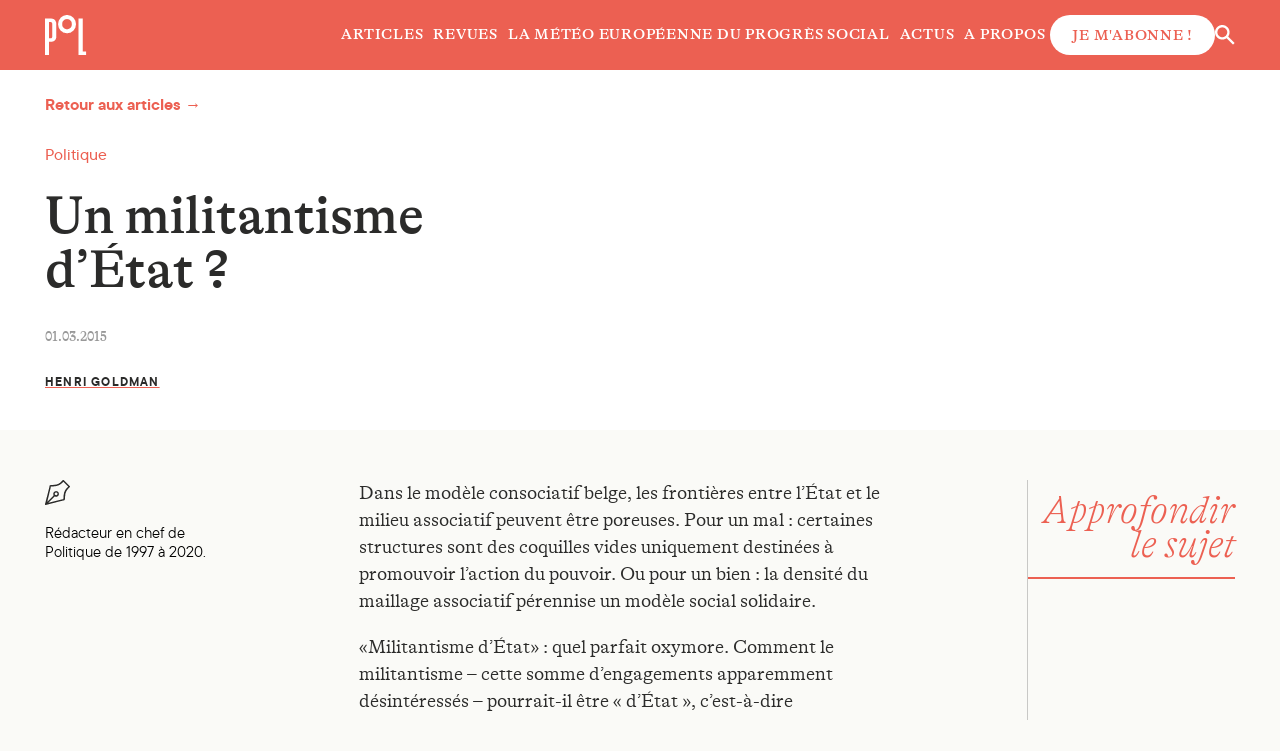

--- FILE ---
content_type: text/html; charset=UTF-8
request_url: https://www.revuepolitique.be/un-militantisme-detat/
body_size: 15083
content:
<!doctype html>
<html lang="fr-FR" prefix="og: https://ogp.me/ns#">
	<head>
		<meta charset="UTF-8"/>
		<meta name="description" content="Revue belge d&#039;analyse et de débat">
		<meta http-equiv="Content-Type" content="text/html; charset=UTF-8"/>
		<meta http-equiv="X-UA-Compatible" content="IE=edge">
		<meta name="viewport" content="width=device-width, initial-scale=1">
		<link rel="pingback" href="https://www.revuepolitique.be/xmlrpc.php"/>
		<style type="text/css">
			:root {
				--color-primary: #8bacb2;
				--color-secondary: #c25953;
			}
		</style>
		
<!-- Optimisation des moteurs de recherche par Rank Math - https://rankmath.com/ -->
<title>Un militantisme d’État ? - Politique</title>
<meta name="description" content="Dans le modèle consociatif belge, les frontières entre l’État et le milieu associatif peuvent être poreuses. Pour un mal : certaines structures sont des coquilles vides uniquement destinées à promouvoir l’action du pouvoir. Ou pour un bien : la densité du maillage associatif pérennise un modèle social solidaire."/>
<meta name="robots" content="follow, index, max-snippet:-1, max-video-preview:-1, max-image-preview:large"/>
<link rel="canonical" href="https://www.revuepolitique.be/un-militantisme-detat/" />
<meta property="og:locale" content="fr_FR" />
<meta property="og:type" content="article" />
<meta property="og:title" content="Un militantisme d’État ? - Politique" />
<meta property="og:description" content="Dans le modèle consociatif belge, les frontières entre l’État et le milieu associatif peuvent être poreuses. Pour un mal : certaines structures sont des coquilles vides uniquement destinées à promouvoir l’action du pouvoir. Ou pour un bien : la densité du maillage associatif pérennise un modèle social solidaire." />
<meta property="og:url" content="https://www.revuepolitique.be/un-militantisme-detat/" />
<meta property="og:site_name" content="Politique" />
<meta property="article:tag" content="Mouvements sociaux" />
<meta property="article:section" content="Politique" />
<meta property="og:updated_time" content="2019-03-28T10:40:22+01:00" />
<meta property="og:image" content="https://www.revuepolitique.be/wp-content/uploads/2023/07/politique_logo_baselineB.jpg" />
<meta property="og:image:secure_url" content="https://www.revuepolitique.be/wp-content/uploads/2023/07/politique_logo_baselineB.jpg" />
<meta property="og:image:width" content="1200" />
<meta property="og:image:height" content="551" />
<meta property="og:image:alt" content="Un militantisme d’État ?" />
<meta property="og:image:type" content="image/jpeg" />
<meta property="article:published_time" content="2015-03-01T19:06:33+01:00" />
<meta property="article:modified_time" content="2019-03-28T10:40:22+01:00" />
<meta name="twitter:card" content="summary_large_image" />
<meta name="twitter:title" content="Un militantisme d’État ? - Politique" />
<meta name="twitter:description" content="Dans le modèle consociatif belge, les frontières entre l’État et le milieu associatif peuvent être poreuses. Pour un mal : certaines structures sont des coquilles vides uniquement destinées à promouvoir l’action du pouvoir. Ou pour un bien : la densité du maillage associatif pérennise un modèle social solidaire." />
<meta name="twitter:image" content="https://www.revuepolitique.be/wp-content/uploads/2023/07/politique_logo_baselineB.jpg" />
<meta name="twitter:label1" content="Écrit par" />
<meta name="twitter:data1" content="Henri GOLDMAN" />
<meta name="twitter:label2" content="Temps de lecture" />
<meta name="twitter:data2" content="8 minutes" />
<script type="application/ld+json" class="rank-math-schema">{"@context":"https://schema.org","@graph":[{"@type":"Organization","@id":"https://www.revuepolitique.be/#organization","name":"Politique","url":"https://www.revuepolitique.be","email":"mgeorges"},{"@type":"WebSite","@id":"https://www.revuepolitique.be/#website","url":"https://www.revuepolitique.be","name":"Politique","publisher":{"@id":"https://www.revuepolitique.be/#organization"},"inLanguage":"fr-FR"},{"@type":"ImageObject","@id":"/wp-content/uploads/2023/07/politique_logo_baselineB.jpg","url":"/wp-content/uploads/2023/07/politique_logo_baselineB.jpg","width":"1200","height":"551","inLanguage":"fr-FR"},{"@type":"WebPage","@id":"https://www.revuepolitique.be/un-militantisme-detat/#webpage","url":"https://www.revuepolitique.be/un-militantisme-detat/","name":"Un militantisme d\u2019\u00c9tat ? - Politique","datePublished":"2015-03-01T19:06:33+01:00","dateModified":"2019-03-28T10:40:22+01:00","isPartOf":{"@id":"https://www.revuepolitique.be/#website"},"primaryImageOfPage":{"@id":"/wp-content/uploads/2023/07/politique_logo_baselineB.jpg"},"inLanguage":"fr-FR"},{"@type":"Person","@id":"https://www.revuepolitique.be/un-militantisme-detat/#author","name":"Henri GOLDMAN","image":{"@type":"ImageObject","@id":"https://secure.gravatar.com/avatar/6f0aa61117b3f58762ce4ab530adf941?s=96&amp;d=mm&amp;r=g","url":"https://secure.gravatar.com/avatar/6f0aa61117b3f58762ce4ab530adf941?s=96&amp;d=mm&amp;r=g","caption":"Henri GOLDMAN","inLanguage":"fr-FR"},"worksFor":{"@id":"https://www.revuepolitique.be/#organization"}},{"@type":"BlogPosting","headline":"Un militantisme d\u2019\u00c9tat ? - Politique","datePublished":"2015-03-01T19:06:33+01:00","dateModified":"2019-03-28T10:40:22+01:00","articleSection":"Politique","author":{"@id":"https://www.revuepolitique.be/un-militantisme-detat/#author","name":"Henri GOLDMAN"},"publisher":{"@id":"https://www.revuepolitique.be/#organization"},"description":"Dans le mod\u00e8le consociatif belge, les fronti\u00e8res entre l\u2019\u00c9tat et le milieu associatif peuvent \u00eatre poreuses. Pour un mal : certaines structures sont des coquilles vides uniquement destin\u00e9es \u00e0 promouvoir l\u2019action du pouvoir. Ou pour un bien : la densit\u00e9 du maillage associatif p\u00e9rennise un mod\u00e8le social solidaire.","name":"Un militantisme d\u2019\u00c9tat ? - Politique","@id":"https://www.revuepolitique.be/un-militantisme-detat/#richSnippet","isPartOf":{"@id":"https://www.revuepolitique.be/un-militantisme-detat/#webpage"},"image":{"@id":"/wp-content/uploads/2023/07/politique_logo_baselineB.jpg"},"inLanguage":"fr-FR","mainEntityOfPage":{"@id":"https://www.revuepolitique.be/un-militantisme-detat/#webpage"}}]}</script>
<!-- /Extension Rank Math WordPress SEO -->

<link rel="alternate" type="application/rss+xml" title="Politique &raquo; Flux" href="https://www.revuepolitique.be/feed/" />
<style id='wp-block-library-theme-inline-css' type='text/css'>
.wp-block-audio figcaption{color:#555;font-size:13px;text-align:center}.is-dark-theme .wp-block-audio figcaption{color:hsla(0,0%,100%,.65)}.wp-block-audio{margin:0 0 1em}.wp-block-code{border:1px solid #ccc;border-radius:4px;font-family:Menlo,Consolas,monaco,monospace;padding:.8em 1em}.wp-block-embed figcaption{color:#555;font-size:13px;text-align:center}.is-dark-theme .wp-block-embed figcaption{color:hsla(0,0%,100%,.65)}.wp-block-embed{margin:0 0 1em}.blocks-gallery-caption{color:#555;font-size:13px;text-align:center}.is-dark-theme .blocks-gallery-caption{color:hsla(0,0%,100%,.65)}.wp-block-image figcaption{color:#555;font-size:13px;text-align:center}.is-dark-theme .wp-block-image figcaption{color:hsla(0,0%,100%,.65)}.wp-block-image{margin:0 0 1em}.wp-block-pullquote{border-bottom:4px solid;border-top:4px solid;color:currentColor;margin-bottom:1.75em}.wp-block-pullquote cite,.wp-block-pullquote footer,.wp-block-pullquote__citation{color:currentColor;font-size:.8125em;font-style:normal;text-transform:uppercase}.wp-block-quote{border-left:.25em solid;margin:0 0 1.75em;padding-left:1em}.wp-block-quote cite,.wp-block-quote footer{color:currentColor;font-size:.8125em;font-style:normal;position:relative}.wp-block-quote.has-text-align-right{border-left:none;border-right:.25em solid;padding-left:0;padding-right:1em}.wp-block-quote.has-text-align-center{border:none;padding-left:0}.wp-block-quote.is-large,.wp-block-quote.is-style-large,.wp-block-quote.is-style-plain{border:none}.wp-block-search .wp-block-search__label{font-weight:700}.wp-block-search__button{border:1px solid #ccc;padding:.375em .625em}:where(.wp-block-group.has-background){padding:1.25em 2.375em}.wp-block-separator.has-css-opacity{opacity:.4}.wp-block-separator{border:none;border-bottom:2px solid;margin-left:auto;margin-right:auto}.wp-block-separator.has-alpha-channel-opacity{opacity:1}.wp-block-separator:not(.is-style-wide):not(.is-style-dots){width:100px}.wp-block-separator.has-background:not(.is-style-dots){border-bottom:none;height:1px}.wp-block-separator.has-background:not(.is-style-wide):not(.is-style-dots){height:2px}.wp-block-table{margin:0 0 1em}.wp-block-table td,.wp-block-table th{word-break:normal}.wp-block-table figcaption{color:#555;font-size:13px;text-align:center}.is-dark-theme .wp-block-table figcaption{color:hsla(0,0%,100%,.65)}.wp-block-video figcaption{color:#555;font-size:13px;text-align:center}.is-dark-theme .wp-block-video figcaption{color:hsla(0,0%,100%,.65)}.wp-block-video{margin:0 0 1em}.wp-block-template-part.has-background{margin-bottom:0;margin-top:0;padding:1.25em 2.375em}
</style>
<style id='safe-svg-svg-icon-style-inline-css' type='text/css'>
.safe-svg-cover{text-align:center}.safe-svg-cover .safe-svg-inside{display:inline-block;max-width:100%}.safe-svg-cover svg{height:100%;max-height:100%;max-width:100%;width:100%}

</style>
<style id='rank-math-toc-block-style-inline-css' type='text/css'>
.wp-block-rank-math-toc-block nav ol{counter-reset:item}.wp-block-rank-math-toc-block nav ol li{display:block}.wp-block-rank-math-toc-block nav ol li:before{content:counters(item, ".") ". ";counter-increment:item}

</style>
<style id='rank-math-rich-snippet-style-inline-css' type='text/css'>
/*!
* Plugin:  Rank Math
* URL: https://rankmath.com/wordpress/plugin/seo-suite/
* Name:  rank-math-review-snippet.css
*/@-webkit-keyframes spin{0%{-webkit-transform:rotate(0deg)}100%{-webkit-transform:rotate(-360deg)}}@keyframes spin{0%{-webkit-transform:rotate(0deg)}100%{-webkit-transform:rotate(-360deg)}}@keyframes bounce{from{-webkit-transform:translateY(0px);transform:translateY(0px)}to{-webkit-transform:translateY(-5px);transform:translateY(-5px)}}@-webkit-keyframes bounce{from{-webkit-transform:translateY(0px);transform:translateY(0px)}to{-webkit-transform:translateY(-5px);transform:translateY(-5px)}}@-webkit-keyframes loading{0%{background-size:20% 50% ,20% 50% ,20% 50%}20%{background-size:20% 20% ,20% 50% ,20% 50%}40%{background-size:20% 100%,20% 20% ,20% 50%}60%{background-size:20% 50% ,20% 100%,20% 20%}80%{background-size:20% 50% ,20% 50% ,20% 100%}100%{background-size:20% 50% ,20% 50% ,20% 50%}}@keyframes loading{0%{background-size:20% 50% ,20% 50% ,20% 50%}20%{background-size:20% 20% ,20% 50% ,20% 50%}40%{background-size:20% 100%,20% 20% ,20% 50%}60%{background-size:20% 50% ,20% 100%,20% 20%}80%{background-size:20% 50% ,20% 50% ,20% 100%}100%{background-size:20% 50% ,20% 50% ,20% 50%}}:root{--rankmath-wp-adminbar-height: 0}#rank-math-rich-snippet-wrapper{overflow:hidden}#rank-math-rich-snippet-wrapper h5.rank-math-title{display:block;font-size:18px;line-height:1.4}#rank-math-rich-snippet-wrapper .rank-math-review-image{float:right;max-width:40%;margin-left:15px}#rank-math-rich-snippet-wrapper .rank-math-review-data{margin-bottom:15px}#rank-math-rich-snippet-wrapper .rank-math-total-wrapper{width:100%;padding:0 0 20px 0;float:left;clear:both;position:relative;-webkit-box-sizing:border-box;box-sizing:border-box}#rank-math-rich-snippet-wrapper .rank-math-total-wrapper .rank-math-total{border:0;display:block;margin:0;width:auto;float:left;text-align:left;padding:0;font-size:24px;line-height:1;font-weight:700;-webkit-box-sizing:border-box;box-sizing:border-box;overflow:hidden}#rank-math-rich-snippet-wrapper .rank-math-total-wrapper .rank-math-review-star{float:left;margin-left:15px;margin-top:5px;position:relative;z-index:99;line-height:1}#rank-math-rich-snippet-wrapper .rank-math-total-wrapper .rank-math-review-star .rank-math-review-result-wrapper{display:inline-block;white-space:nowrap;position:relative;color:#e7e7e7}#rank-math-rich-snippet-wrapper .rank-math-total-wrapper .rank-math-review-star .rank-math-review-result-wrapper .rank-math-review-result{position:absolute;top:0;left:0;overflow:hidden;white-space:nowrap;color:#ffbe01}#rank-math-rich-snippet-wrapper .rank-math-total-wrapper .rank-math-review-star .rank-math-review-result-wrapper i{font-size:18px;-webkit-text-stroke-width:1px;font-style:normal;padding:0 2px;line-height:inherit}#rank-math-rich-snippet-wrapper .rank-math-total-wrapper .rank-math-review-star .rank-math-review-result-wrapper i:before{content:"\2605"}body.rtl #rank-math-rich-snippet-wrapper .rank-math-review-image{float:left;margin-left:0;margin-right:15px}body.rtl #rank-math-rich-snippet-wrapper .rank-math-total-wrapper .rank-math-total{float:right}body.rtl #rank-math-rich-snippet-wrapper .rank-math-total-wrapper .rank-math-review-star{float:right;margin-left:0;margin-right:15px}body.rtl #rank-math-rich-snippet-wrapper .rank-math-total-wrapper .rank-math-review-star .rank-math-review-result{left:auto;right:0}@media screen and (max-width: 480px){#rank-math-rich-snippet-wrapper .rank-math-review-image{display:block;max-width:100%;width:100%;text-align:center;margin-right:0}#rank-math-rich-snippet-wrapper .rank-math-review-data{clear:both}}.clear{clear:both}

</style>
<style id='classic-theme-styles-inline-css' type='text/css'>
/*! This file is auto-generated */
.wp-block-button__link{color:#fff;background-color:#32373c;border-radius:9999px;box-shadow:none;text-decoration:none;padding:calc(.667em + 2px) calc(1.333em + 2px);font-size:1.125em}.wp-block-file__button{background:#32373c;color:#fff;text-decoration:none}
</style>
<style id='global-styles-inline-css' type='text/css'>
body{--wp--preset--color--black: #000000;--wp--preset--color--cyan-bluish-gray: #abb8c3;--wp--preset--color--white: #ffffff;--wp--preset--color--pale-pink: #f78da7;--wp--preset--color--vivid-red: #cf2e2e;--wp--preset--color--luminous-vivid-orange: #ff6900;--wp--preset--color--luminous-vivid-amber: #fcb900;--wp--preset--color--light-green-cyan: #7bdcb5;--wp--preset--color--vivid-green-cyan: #00d084;--wp--preset--color--pale-cyan-blue: #8ed1fc;--wp--preset--color--vivid-cyan-blue: #0693e3;--wp--preset--color--vivid-purple: #9b51e0;--wp--preset--gradient--vivid-cyan-blue-to-vivid-purple: linear-gradient(135deg,rgba(6,147,227,1) 0%,rgb(155,81,224) 100%);--wp--preset--gradient--light-green-cyan-to-vivid-green-cyan: linear-gradient(135deg,rgb(122,220,180) 0%,rgb(0,208,130) 100%);--wp--preset--gradient--luminous-vivid-amber-to-luminous-vivid-orange: linear-gradient(135deg,rgba(252,185,0,1) 0%,rgba(255,105,0,1) 100%);--wp--preset--gradient--luminous-vivid-orange-to-vivid-red: linear-gradient(135deg,rgba(255,105,0,1) 0%,rgb(207,46,46) 100%);--wp--preset--gradient--very-light-gray-to-cyan-bluish-gray: linear-gradient(135deg,rgb(238,238,238) 0%,rgb(169,184,195) 100%);--wp--preset--gradient--cool-to-warm-spectrum: linear-gradient(135deg,rgb(74,234,220) 0%,rgb(151,120,209) 20%,rgb(207,42,186) 40%,rgb(238,44,130) 60%,rgb(251,105,98) 80%,rgb(254,248,76) 100%);--wp--preset--gradient--blush-light-purple: linear-gradient(135deg,rgb(255,206,236) 0%,rgb(152,150,240) 100%);--wp--preset--gradient--blush-bordeaux: linear-gradient(135deg,rgb(254,205,165) 0%,rgb(254,45,45) 50%,rgb(107,0,62) 100%);--wp--preset--gradient--luminous-dusk: linear-gradient(135deg,rgb(255,203,112) 0%,rgb(199,81,192) 50%,rgb(65,88,208) 100%);--wp--preset--gradient--pale-ocean: linear-gradient(135deg,rgb(255,245,203) 0%,rgb(182,227,212) 50%,rgb(51,167,181) 100%);--wp--preset--gradient--electric-grass: linear-gradient(135deg,rgb(202,248,128) 0%,rgb(113,206,126) 100%);--wp--preset--gradient--midnight: linear-gradient(135deg,rgb(2,3,129) 0%,rgb(40,116,252) 100%);--wp--preset--font-size--small: 13px;--wp--preset--font-size--medium: 20px;--wp--preset--font-size--large: 36px;--wp--preset--font-size--x-large: 42px;--wp--preset--spacing--20: 0.44rem;--wp--preset--spacing--30: 0.67rem;--wp--preset--spacing--40: 1rem;--wp--preset--spacing--50: 1.5rem;--wp--preset--spacing--60: 2.25rem;--wp--preset--spacing--70: 3.38rem;--wp--preset--spacing--80: 5.06rem;--wp--preset--shadow--natural: 6px 6px 9px rgba(0, 0, 0, 0.2);--wp--preset--shadow--deep: 12px 12px 50px rgba(0, 0, 0, 0.4);--wp--preset--shadow--sharp: 6px 6px 0px rgba(0, 0, 0, 0.2);--wp--preset--shadow--outlined: 6px 6px 0px -3px rgba(255, 255, 255, 1), 6px 6px rgba(0, 0, 0, 1);--wp--preset--shadow--crisp: 6px 6px 0px rgba(0, 0, 0, 1);}:where(.is-layout-flex){gap: 0.5em;}:where(.is-layout-grid){gap: 0.5em;}body .is-layout-flow > .alignleft{float: left;margin-inline-start: 0;margin-inline-end: 2em;}body .is-layout-flow > .alignright{float: right;margin-inline-start: 2em;margin-inline-end: 0;}body .is-layout-flow > .aligncenter{margin-left: auto !important;margin-right: auto !important;}body .is-layout-constrained > .alignleft{float: left;margin-inline-start: 0;margin-inline-end: 2em;}body .is-layout-constrained > .alignright{float: right;margin-inline-start: 2em;margin-inline-end: 0;}body .is-layout-constrained > .aligncenter{margin-left: auto !important;margin-right: auto !important;}body .is-layout-constrained > :where(:not(.alignleft):not(.alignright):not(.alignfull)){max-width: var(--wp--style--global--content-size);margin-left: auto !important;margin-right: auto !important;}body .is-layout-constrained > .alignwide{max-width: var(--wp--style--global--wide-size);}body .is-layout-flex{display: flex;}body .is-layout-flex{flex-wrap: wrap;align-items: center;}body .is-layout-flex > *{margin: 0;}body .is-layout-grid{display: grid;}body .is-layout-grid > *{margin: 0;}:where(.wp-block-columns.is-layout-flex){gap: 2em;}:where(.wp-block-columns.is-layout-grid){gap: 2em;}:where(.wp-block-post-template.is-layout-flex){gap: 1.25em;}:where(.wp-block-post-template.is-layout-grid){gap: 1.25em;}.has-black-color{color: var(--wp--preset--color--black) !important;}.has-cyan-bluish-gray-color{color: var(--wp--preset--color--cyan-bluish-gray) !important;}.has-white-color{color: var(--wp--preset--color--white) !important;}.has-pale-pink-color{color: var(--wp--preset--color--pale-pink) !important;}.has-vivid-red-color{color: var(--wp--preset--color--vivid-red) !important;}.has-luminous-vivid-orange-color{color: var(--wp--preset--color--luminous-vivid-orange) !important;}.has-luminous-vivid-amber-color{color: var(--wp--preset--color--luminous-vivid-amber) !important;}.has-light-green-cyan-color{color: var(--wp--preset--color--light-green-cyan) !important;}.has-vivid-green-cyan-color{color: var(--wp--preset--color--vivid-green-cyan) !important;}.has-pale-cyan-blue-color{color: var(--wp--preset--color--pale-cyan-blue) !important;}.has-vivid-cyan-blue-color{color: var(--wp--preset--color--vivid-cyan-blue) !important;}.has-vivid-purple-color{color: var(--wp--preset--color--vivid-purple) !important;}.has-black-background-color{background-color: var(--wp--preset--color--black) !important;}.has-cyan-bluish-gray-background-color{background-color: var(--wp--preset--color--cyan-bluish-gray) !important;}.has-white-background-color{background-color: var(--wp--preset--color--white) !important;}.has-pale-pink-background-color{background-color: var(--wp--preset--color--pale-pink) !important;}.has-vivid-red-background-color{background-color: var(--wp--preset--color--vivid-red) !important;}.has-luminous-vivid-orange-background-color{background-color: var(--wp--preset--color--luminous-vivid-orange) !important;}.has-luminous-vivid-amber-background-color{background-color: var(--wp--preset--color--luminous-vivid-amber) !important;}.has-light-green-cyan-background-color{background-color: var(--wp--preset--color--light-green-cyan) !important;}.has-vivid-green-cyan-background-color{background-color: var(--wp--preset--color--vivid-green-cyan) !important;}.has-pale-cyan-blue-background-color{background-color: var(--wp--preset--color--pale-cyan-blue) !important;}.has-vivid-cyan-blue-background-color{background-color: var(--wp--preset--color--vivid-cyan-blue) !important;}.has-vivid-purple-background-color{background-color: var(--wp--preset--color--vivid-purple) !important;}.has-black-border-color{border-color: var(--wp--preset--color--black) !important;}.has-cyan-bluish-gray-border-color{border-color: var(--wp--preset--color--cyan-bluish-gray) !important;}.has-white-border-color{border-color: var(--wp--preset--color--white) !important;}.has-pale-pink-border-color{border-color: var(--wp--preset--color--pale-pink) !important;}.has-vivid-red-border-color{border-color: var(--wp--preset--color--vivid-red) !important;}.has-luminous-vivid-orange-border-color{border-color: var(--wp--preset--color--luminous-vivid-orange) !important;}.has-luminous-vivid-amber-border-color{border-color: var(--wp--preset--color--luminous-vivid-amber) !important;}.has-light-green-cyan-border-color{border-color: var(--wp--preset--color--light-green-cyan) !important;}.has-vivid-green-cyan-border-color{border-color: var(--wp--preset--color--vivid-green-cyan) !important;}.has-pale-cyan-blue-border-color{border-color: var(--wp--preset--color--pale-cyan-blue) !important;}.has-vivid-cyan-blue-border-color{border-color: var(--wp--preset--color--vivid-cyan-blue) !important;}.has-vivid-purple-border-color{border-color: var(--wp--preset--color--vivid-purple) !important;}.has-vivid-cyan-blue-to-vivid-purple-gradient-background{background: var(--wp--preset--gradient--vivid-cyan-blue-to-vivid-purple) !important;}.has-light-green-cyan-to-vivid-green-cyan-gradient-background{background: var(--wp--preset--gradient--light-green-cyan-to-vivid-green-cyan) !important;}.has-luminous-vivid-amber-to-luminous-vivid-orange-gradient-background{background: var(--wp--preset--gradient--luminous-vivid-amber-to-luminous-vivid-orange) !important;}.has-luminous-vivid-orange-to-vivid-red-gradient-background{background: var(--wp--preset--gradient--luminous-vivid-orange-to-vivid-red) !important;}.has-very-light-gray-to-cyan-bluish-gray-gradient-background{background: var(--wp--preset--gradient--very-light-gray-to-cyan-bluish-gray) !important;}.has-cool-to-warm-spectrum-gradient-background{background: var(--wp--preset--gradient--cool-to-warm-spectrum) !important;}.has-blush-light-purple-gradient-background{background: var(--wp--preset--gradient--blush-light-purple) !important;}.has-blush-bordeaux-gradient-background{background: var(--wp--preset--gradient--blush-bordeaux) !important;}.has-luminous-dusk-gradient-background{background: var(--wp--preset--gradient--luminous-dusk) !important;}.has-pale-ocean-gradient-background{background: var(--wp--preset--gradient--pale-ocean) !important;}.has-electric-grass-gradient-background{background: var(--wp--preset--gradient--electric-grass) !important;}.has-midnight-gradient-background{background: var(--wp--preset--gradient--midnight) !important;}.has-small-font-size{font-size: var(--wp--preset--font-size--small) !important;}.has-medium-font-size{font-size: var(--wp--preset--font-size--medium) !important;}.has-large-font-size{font-size: var(--wp--preset--font-size--large) !important;}.has-x-large-font-size{font-size: var(--wp--preset--font-size--x-large) !important;}
.wp-block-navigation a:where(:not(.wp-element-button)){color: inherit;}
:where(.wp-block-post-template.is-layout-flex){gap: 1.25em;}:where(.wp-block-post-template.is-layout-grid){gap: 1.25em;}
:where(.wp-block-columns.is-layout-flex){gap: 2em;}:where(.wp-block-columns.is-layout-grid){gap: 2em;}
.wp-block-pullquote{font-size: 1.5em;line-height: 1.6;}
</style>
<link rel="stylesheet" href="/wp-content/plugins/contact-form-7/includes/css/styles.css"><link rel="stylesheet" href="/wp-content/plugins/simple-membership/css/swpm.common.css"><link rel="stylesheet" href="/wp-content/themes/politique/static/css/main.css"><link rel="stylesheet" href="/wp-content/plugins/tablepress/css/build/default.css"><link rel="icon" href="/wp-content/uploads/2023/12/cropped-politique_logo_minimal-32x32.jpg" sizes="32x32">
<link rel="icon" href="/wp-content/uploads/2023/12/cropped-politique_logo_minimal-192x192.jpg" sizes="192x192">
<link rel="apple-touch-icon" href="/wp-content/uploads/2023/12/cropped-politique_logo_minimal-180x180.jpg">
<meta name="msapplication-TileImage" content="/wp-content/uploads/2023/12/cropped-politique_logo_minimal-270x270.jpg">

	</head>

	<body class="post-template-default single single-post postid-3159 single-format-standard wp-embed-responsive un-militantisme-detat">
		
					
<header class="site-header">
  <a href="/" class="site-header__logo">
    <img src="https://www.revuepolitique.be/wp-content/themes/politique/static/images/politique-short-logo.svg" width="42" alt="Politique - Revue belge d'analyse et de débat" class="site-header__logo-img" />
  </a>

  <nav class="main-menu" aria-label="Menu principal">
    	<ul class="main-menu__list">
              <li class="main-menu__list-item menu-item menu-item-type-post_type menu-item-object-page current_page_parent menu-item-35010">
        <a target="" href="https://www.revuepolitique.be/articles/" class="main-menu__list-link">Articles</a>
        	<ul>
		</ul>
      </li>
          <li class="main-menu__list-item menu-item menu-item-type-post_type menu-item-object-page menu-item-37381">
        <a target="" href="https://www.revuepolitique.be/revues/" class="main-menu__list-link">Revues</a>
        	<ul>
		</ul>
      </li>
          <li class="main-menu__list-item menu-item menu-item-type-post_type menu-item-object-page menu-item-37872">
        <a target="" href="https://www.revuepolitique.be/la-meteo/" class="main-menu__list-link">La météo européenne du progrès social</a>
        	<ul>
		</ul>
      </li>
          <li class="main-menu__list-item menu-item menu-item-type-post_type menu-item-object-page menu-item-37873">
        <a target="" href="https://www.revuepolitique.be/actus/" class="main-menu__list-link">Actus</a>
        	<ul>
		</ul>
      </li>
          <li class="main-menu__list-item menu-item menu-item-type-post_type menu-item-object-page menu-item-44574">
        <a target="" href="https://www.revuepolitique.be/qui-sommes-nous/" class="main-menu__list-link">A propos</a>
        	<ul>
		</ul>
      </li>
                <li class="main-menu__list-item">
          <a href="https://www.revuepolitique.be/abonnements/" class="main-menu__list-link btn btn-white btn-secondary">
            Je m'abonne&#x202F;!
          </a>
        </li>
      	</ul>
  </nav>

  <div class="site-header__actions">
    <button type="button" class="site-header__search js-search-trigger">
        <span class="svg svg-search">
  	<svg width="20" height="20" aria-label="Rechercher">
    	<use xlink:href="/wp-content/themes/politique/static/sprite.svg#search"></use>
  	</svg>
  </span>

        <span class="svg svg-close">
  	<svg width="20" height="20" aria-label="Fermer">
    	<use xlink:href="/wp-content/themes/politique/static/sprite.svg#close"></use>
  	</svg>
  </span>

    </button>

    <button type="button" class="site-header__menu-trigger js-menu-trigger">
      <span class="is-sr-only">Ouvrir / fermer le menu</span>
      <i></i>
      <i></i>
      <i></i>
    </button>
  </div>
</header>  		
<div class="site-search js-search">
  <form action="https://www.revuepolitique.be" role="search" method="get" id="searchform" class="site-search__form searchform">
    <input type="text" name="s" id="s" value="" placeholder="Que cherchez-vous&#x202F;?" class="site-search__input">
    <button type="submit" id="searchsubmit" class="site-search__submit">
      <span class="is-sr-only">Effectuer la recherche</span>
        <span class="svg svg-search">
  	<svg width="20" height="20" aria-label="Rechercher">
    	<use xlink:href="/wp-content/themes/politique/static/sprite.svg#search"></use>
  	</svg>
  </span>

    </button>
  </form>
</div>
		
		<main role="main" class="page ">
			  <div class="post">
    <header class="post__header">
      <div class="post__nav">
        <a href="https://www.revuepolitique.be/articles/" class="post__nav__link">Retour aux articles →</a>
      </div>

      <div class="post__header--left">
                  <p class="post__category">
            Politique
          </p>
        
        <h1 class="post__title">Un militantisme d’État&#x202F;?</h1>

        <p class="post__published-date">01.03.2015</p>

        <p class="post__author">
                      <a href="https://www.revuepolitique.be/author/henrigoldman/">Henri GOLDMAN</a>                  </p>
      </div>

      <div class="post__header--right">
        <figure class="post__thumbnail">
          <picture>
            <source media="(min-width: 1400px)" srcset="" type="image/webp">
            <source media="(min-width: 1400px)" srcset="">
            <source srcset="" type="image/webp">
            <img src="" alt="">
          </picture>
          <figcaption>
            
                      </figcaption>
        </figure>
      </div>
    </header>

    <div class="post__body">
      <div class="post__meta">
        <div class="post__meta-authors">
                                  <div class="post__meta-author">
                <span class="svg svg-pen">
  	<svg width="25" height="25">
    	<use xlink:href="/wp-content/themes/politique/static/sprite.svg#pen"></use>
  	</svg>
  </span>
<br />
              Rédacteur en chef de Politique de 1997 à 2020.
            </div>
                  </div>
                <div class="post__meta-authors">
                                              <div class="post__meta-author">
                                <span class="svg svg-pen">
  	<svg width="25" height="25">
    	<use xlink:href="/wp-content/themes/politique/static/sprite.svg#pen"></use>
  	</svg>
  </span>
<br />
                            Rédacteur en chef de Politique de 1997 à 2020.
            </div>
                  </div>
      </div>

      <div class="post__content">
        <div class="block block-wysiwyg typeset">
<p class="post_excerpt">Dans le modèle consociatif belge, les frontières entre l’État et le milieu associatif peuvent être poreuses. Pour un mal : certaines structures sont des coquilles vides uniquement destinées à promouvoir l’action du pouvoir. Ou pour un bien : la densité du maillage associatif pérennise un modèle social solidaire.</p>
<p>«Militantisme d’État» : quel parfait oxymore. Comment le militantisme – cette somme d’engagements apparemment désintéressés – pourrait-il être « d’État », c’est-à-dire institutionnalisé, fonctionnarisé, politisé ? Non, il ne peut pas : « <em>La société civile est le domaine de la vie sociale civile organisée qui est volontaire, largement autosuffisant et autonome de l’État</em> » (Larry Diamond). Mais d’autres ne partagent pas cette idée très carrée d’une coupure radicale entre « société civile » et « société politique ». Au contraire, la société civile serait « <em>le lieu où le privé et le public s’interpénètrent</em> » (Julien Freund). Plus : « <em>Il y a de l’autorité, de l’institution, de la loi dans la société civile elle-même</em> » (Georges Lavau). Enfin, pour Gramsci, pas non plus de coupure, mais une distinction fonctionnelle : la « société politique » est régie par la force, la « société civile » par le consentement. Bref, dans les sociétés démocratiques modernes, la frontière entre les deux est passablement élastique.</p>
<p>Interpénétration, soit. Mais celle-ci n’opère pas partout au même degré. Dans les sociétés consociatives comme la Belgique, cette interpénétration est tellement avancée qu’on ne sait plus vraiment où s’arrête l’État. Celui-ci semble coloniser un très vaste mouvement associatif institué, à moins que, par l’intermédiaire des fameux « piliers » (dont les deux « piliers » complets : socialiste- laïque et social-chrétien), ce soit celui-ci qui ait fini par mettre la société politique sous tutelle dans une construction en boucle[1.Le modèle consociatif est fondé sur la négociation d’équilibres entre de grands conglomérats idéologico-sociaux. Celle-ci opère dans des espaces institutionnalisés de concertation (notamment la concertation sociale) entre les autorités politiques et les expressions historiquement légitimes de la « société civile ».]. La confusion est à son comble quand on examine la galaxie des structures qui ont pris la forme d’« associations sans but lucratif ». Cette forme, cadeau de la « société politique » à la « société civile » dont l’objectif était de permettre à des activités bénévoles de disposer d’une personnalité juridique sécurisant le patrimoine de ses initiateurs, a été largement récupérée par les autorités publiques qui ont « filialisé » des pans entiers de l’action publique sous la forme d’ASBL. En particulier, la pléthore d’ASBL communales (la piscine, le centre culturel, la maison des jeunes, le parascolaire…) donne le tournis.</p>
<h2>Les « vraies » ASBL</h2>
<p>On se penchera ici sur l’évolution des « vraies » ASBL, celles qui sont issues de l’initiative militante. Celles-ci ont connu une évolution où on peut, à gros traits, repérer quatre étapes.</p>
<p><strong>Étape 1.</strong> À partir des années 1960 (les « Golden Sixties »), de nouvelles demandes sociales se font jour que l’action publique, historiquement centrée sur les missions régaliennes de l’État et la sécurité sociale, ne prend pas en charge : éducation permanente et alphabétisation, décentralisation culturelle, accueil des migrants, coopération nord-sud, animation locale, accompagnement scolaire… Portées par une nouvelle militance, elles s’inscrivent naturellement dans les « piliers » qui structurent en profondeur la société belge. Pour s’inscrire dans la durée, ces initiatives se donneront un statut d’ASBL.</p>
<p><strong>Étape 2.</strong> Ces militants arrivent à convaincre les autorités publiques de l’intérêt d’y répondre. Les partis dominants (socialistes et sociaux-chrétiens) s’accordent pour ne pas étendre le périmètre de l’action publique <em>stricto sensu</em>, mais pour passer contrat avec ces militants dont l’expertise est ainsi reconnue. Un rapport contractuel s’établit avec ces jeunes associations qui accèdent à une forme de reconnaissance publique, dont la contrepartie est, pour la plupart d’entre elles, de s’affilier formellement à un « pilier » dans un rapport donnant-donnant de réciprocité. Des coordinations thématiques transpiliers se constituent, dont la plupart illustrent jusqu’à la caricature le lotissement de la société civile en parts de marché selon des rapports de force codifiés : Ciré (accueil des demandeurs d’asile, 1954), CNCD (nord-sud, 1966), CNAPD (paix et démocratie, 1970), plus tard Conseil de la jeunesse (2008)[2.Ciré : Coordination et initiatives pour réfugiés et étrangers. CNCD : Centre national de coopération au développement. CNAPD : coordination nationale d’action pour la paix et la démocratie. Depuis leur création, certaines de ces structures (qui ont des équivalents du côté néerlandophone) se sont peu ou prou dégagées d’une influence trop directe des « piliers ».] …</p>
<p><strong>Étape 3.</strong> À partir d’un certain niveau d’investissement, le bénévolat épuise. Les militants de la première heure souhaiteront très naturellement pérenniser leur engagement en franchissant le pas de la professionnalisation. Leur ASBL sera subsidiée pour assurer des missions déléguées de service public fonctionnel. Elles pourront engager du personnel… et les militants de départ seront souvent les premiers engagés.</p>
<p><strong>Étape 4.</strong> Mais l’exercice quasiment fonctionnarisé de ces missions de service public délégué finit par émousser l’énergie de contestataires qui vieillissent. De nouvelles recrues arrivent dans leurs associations à la recherche d’un emploi, indépendamment de tout engagement bénévole préalable. En même temps, de nouvelles générations militantes émergent qui aspirent à leur tour à la reconnaissance sociale, alors que toutes les ressources budgétaires disponibles sont déjà engagées et que les associations qui occupent le terrain n’ont aucune envie de libérer une partie de leur subvention publique pour des initiatives émergentes. Par exemple : cela fait longtemps que le Fonds d’impulsion à la politique des immigrés (Fipi) n’impulse plus rien, le fonds étant complètement épuisé par des subventions récurrentes à des associations dont l’action n’est jamais évaluée et qui, sans ce soutien public, devraient fermer boutique. Ainsi, au fil du temps, une part importante de l’énergie d’associations bien installées dans le paysage est orientée vers leur propre survie : comment justifier le maintien de moyens publics d’existence aux yeux des autorités subsidiantes et des partis qui les composent ? Une telle situation est peu propice à la contestation, et on se retrouve très loin de la posture militante de départ. À cela s’ajoutent les bonnes vieilles habitudes du saupoudrage et du renvoi d’ascenseur : si on soutient une association rouge, il faudra faire de même avec une orange, une verte ou une bleue, en fonction des coalitions en place.</p>
<h2>Une architecture menacée</h2>
<p>Une description désespérante ? Pas tant que ça. La promotion d’un « militantisme d’État » mélangeant une fonction critique encadrée et une fonction opérationnelle, loin du modèle chimiquement pur des origines, a aussi traduit la volonté des autorités publiques de prendre en charge des nouvelles demandes sociales sans les fonctionnariser intégralement, ce qui mérite plutôt, dans leur chef, un bon point.</p>
<p>Ce « militantisme d’État » joue un rôle important dans l’existence d’un véritable État social qui forme un filet de sécurité serré au profit, principalement, des couches les plus défavorisées de la société. Évidemment, cela se paie d’une beaucoup plus faible autonomie d’une partie du mouvement social. Une comparaison entre la Wallonie et la Flandre est ici éclairante : l’« État PS » a beaucoup mieux résisté que l’« État CVP » aux coups de boutoir des diverses crises économiques. En Flandre, la décomposition du pilier chrétien a libéré le courant qui se retrouve derrière la N-VA.<br />
Mais, en contrepoids, la Flandre dispose d’une société civile contestataire beaucoup plus autonome et vigoureuse qu’en Wallonie, où la domination socialiste sans partage laisse peu d’espace à l’expression autonome tout en bloquant largement la tentation d’un vote radical de droite. C’est toute cette architecture qui est menacée aujourd’hui.</p>
<p>Pour la première fois depuis la Libération, les partis historiquement liés au régime consociatif et à la sous-traitance de certaines politiques publiques par une société civile institutionnalisée sont minoritaires au gouvernement fédéral, où seul un CD&amp;V écartelé est encore tributaire de ce modèle.<br />
Par contre, du côté des libéraux et de la N-VA (qui est elle-même un sous-produit de la décomposition du pilier chrétien), on repère bien la volonté de priver d’oxygène un secteur associatif historiquement lié aux « piliers » traditionnels[3.Voir par exemple les attaques contre les mutuelles jugées dispendieuses. Il faudra s’attendre à ce que, très bientôt, le paiement des allocations de chômage par les syndicats soit également mis en cause.].</p>
<p>Aujourd’hui se joue une bataille de première importance pour l’avenir du « modèle sociétal belge ». Le passage, pour la première fois depuis 27 ans, des deux partis socialistes dans l’opposition fédérale libère les énergies de leurs obligés et attise un réflexe de survie auprès d’un mouvement associatif privé de relais au gouvernement. Son affaiblissement programmé, voire sa disparition explicitement désirée par la droite majoritaire, aboutirait à supprimer un « coussin amortisseur » dont le grand mérite est d’adoucir de nombreuses situations que la brutalité accrue des rapports sociaux rend de plus en plus pénibles. La conflictualité sociale en sortira plus cruelle et plus évidente. Bataille embrouillée qui met en évidence une autre facette de la différence Nord-Sud en Belgique.<br />
En Flandre, la protestation vise dans un même mouvement le gouvernement fédéral et le gouvernement flamand (et le collège de la ville d’Anvers), composés exactement de la même façon. Tandis que les gouvernements wallon, de la Communauté française et, dans une large mesure, bruxellois sont aux mains de l’opposition fédérale qui semble ne vouloir laisser aucun répit à la coalition suédoise. Or la plupart de ces associations dépendent pour leur financement de ces gouvernements auxquels beaucoup sont historiquement liées à travers les partis qui les composent.</p>
<p>La partie qui se joue en ce moment, avec des roulements de mécanique pas forcément bien ciblés, n’est pas exempte d’une certaine forme de schizophrénie. Quoi qu’il en soit, le modèle belge est soumis en ce moment à une dure épreuve. Peut-il encore être sauvé ? Autrement dit : peut-il survivre à la disparition des conditions économiques et politiques qui ont permis de le financer ? C’est une des questions du moment.</p></div>


        <p class="post__author">
                      <a href="https://www.revuepolitique.be/author/henrigoldman/">Henri GOLDMAN</a>
                  </p>
      </div>

      <div class="post__sidebar">
        <div class="related-posts">
          <h2 class="related-posts__title">Approfondir le sujet</h2>
          <div class="related-posts__list">
                      </div>
        </div>

                
      </div>

      <script type="application/ld+json">
        {
          "@context": "https://schema.org",
          "@type": "BlogPosting",
          "headline": "Un militantisme d’État ?",
          "name": "Un militantisme d’État ?",
          "description": "Dans le modèle consociatif belge, les frontières entre l’État et le milieu associatif peuvent être poreuses. Pour un mal : certaines structures sont des coquilles vides uniquement destinées à promouvoir l’action du pouvoir. Ou pour un bien : la densité du maillage associatif pérennise un modèle social solidaire.",
          "datePublished": "01/03/2015",
          "dateModified": "28/03/2019",
          "author": {
            "@type": "Person",
            "name": "Henri GOLDMAN",
            "url": "https://www.revuepolitique.behttps://www.revuepolitique.be/author/henrigoldman/"
          },
          "image": "https://www.revuepolitique.be",
          "url": "https://www.revuepolitique.be/un-militantisme-detat/",
          "publisher": {
            "@type": "Organization",
            "name": "Politique",
            "logo": {
              "@type": "ImageObject",
              "url": "https://www.revuepolitique.be/wp-content/themes/politique/static/images/politique-logo.svg"
            }
          },
        }
      </script>
    </div>

    <footer class="post__footer">
      <div class="from-same-category">

        <div class="grid-header from-same-category__header">
  <div class="grid-header__surtitle" role="doc-subtitle">Actus</div>  <h2 class="grid-header__title">Articles <em>liés</em></h2>
        <a href="https://www.revuepolitique.be/articles/" class="grid-header__link">Voir tous →</a>
  </div>        <div class="from-same-category__list">
                      

<div class="card card-post">
  <div class="card__wrapper">
    <a href="https://www.revuepolitique.be/offrez-vous-un-cadeau-qui-nexpire-pas-le-temps-de-lanalyse-et-du-debat/" class="card__link">
      <span class="is-sr-only">Offrez(-vous) un cadeau qui n&rsquo;expire pas : le temps de l&rsquo;analyse et du débat</span>
    </a>

    
          <p class="card__category">Politique</p>
    
    <h3 class="card__title">Offrez(-vous) un cadeau qui n&rsquo;expire pas&#x202F;: le temps de l&rsquo;analyse et du débat</h3>
        <p class="card__author">Rédaction</p>

          <figure class="card__thumbnail">
        <picture>
          <source media="(min-width: 1400px)" srcset="/wp-content/uploads/2025/12/051225-400x225-c-default.webp" type="image/webp">
          <source media="(min-width: 1400px)" srcset="/wp-content/uploads/2025/12/051225-400x225-c-default.jpg">
          <source srcset="/wp-content/uploads/2025/12/051225-320x180-c-default.webp" type="image/webp">
          <img src="/wp-content/uploads/2025/12/051225-320x180-c-default.jpg" alt="">
        </picture>
      </figure>
      </div>
</div>                      

<div class="card card-post">
  <div class="card__wrapper">
    <a href="https://www.revuepolitique.be/entretien-portrait-de-karl-marx-en-democrate-convaincu/" class="card__link">
      <span class="is-sr-only">Entretien. Portrait de Karl Marx en démocrate convaincu</span>
    </a>

    
          <p class="card__category">Processus démocratique • Politique</p>
    
    <h3 class="card__title">Entretien. Portrait de Karl Marx en démocrate convaincu</h3>
        <p class="card__author">Bruno Leipold</p>

          <figure class="card__thumbnail">
        <picture>
          <source media="(min-width: 1400px)" srcset="/wp-content/uploads/2026/01/MARX-Republicain-400x225-c-default.webp" type="image/webp">
          <source media="(min-width: 1400px)" srcset="/wp-content/uploads/2026/01/MARX-Republicain-400x225-c-default.jpg">
          <source srcset="/wp-content/uploads/2026/01/MARX-Republicain-320x180-c-default.webp" type="image/webp">
          <img src="/wp-content/uploads/2026/01/MARX-Republicain-320x180-c-default.jpg" alt="Montage ©Politique">
        </picture>
      </figure>
      </div>
</div>                      

<div class="card card-post">
  <div class="card__wrapper">
    <a href="https://www.revuepolitique.be/creche-de-noel-et-paniques-morales-adopter-les-gestes-barriere/" class="card__link">
      <span class="is-sr-only">Crèche de Noël et paniques morales : adopter les gestes barrière</span>
    </a>

    
          <p class="card__category">Conservatisme • Extrême droite • Vie politique • Politique</p>
    
    <h3 class="card__title">Crèche de Noël et paniques morales&#x202F;: adopter les gestes barrière</h3>
        <p class="card__author">Jérôme Van Ruychevelt Ebstein</p>

          <figure class="card__thumbnail">
        <picture>
          <source media="(min-width: 1400px)" srcset="/wp-content/uploads/2025/12/590647198_10239920553528634_6124826963086654237_n-e1764867196850-400x225-c-default.webp" type="image/webp">
          <source media="(min-width: 1400px)" srcset="/wp-content/uploads/2025/12/590647198_10239920553528634_6124826963086654237_n-e1764867196850-400x225-c-default.jpg">
          <source srcset="/wp-content/uploads/2025/12/590647198_10239920553528634_6124826963086654237_n-e1764867196850-320x180-c-default.webp" type="image/webp">
          <img src="/wp-content/uploads/2025/12/590647198_10239920553528634_6124826963086654237_n-e1764867196850-320x180-c-default.jpg" alt="">
        </picture>
      </figure>
      </div>
</div>                      

<div class="card card-post">
  <div class="card__wrapper">
    <a href="https://www.revuepolitique.be/quinten-jacobs-nouveau-venu-au-pays-des-bekende-vlamingen/" class="card__link">
      <span class="is-sr-only">Quinten Jacobs, nouveau venu au pays des Bekende Vlamingen</span>
    </a>

    
          <p class="card__category">Droits sociaux • Idées • Politique • Société</p>
    
    <h3 class="card__title">Quinten Jacobs, nouveau venu au pays des Bekende Vlamingen</h3>
        <p class="card__author">Emmanuel Slautsky</p>

          <figure class="card__thumbnail">
        <picture>
          <source media="(min-width: 1400px)" srcset="/wp-content/uploads/2026/01/Gr89MZVXUAA_8HL-400x225-c-default.webp" type="image/webp">
          <source media="(min-width: 1400px)" srcset="/wp-content/uploads/2026/01/Gr89MZVXUAA_8HL-400x225-c-default.jpg">
          <source srcset="/wp-content/uploads/2026/01/Gr89MZVXUAA_8HL-320x180-c-default.webp" type="image/webp">
          <img src="/wp-content/uploads/2026/01/Gr89MZVXUAA_8HL-320x180-c-default.jpg" alt="">
        </picture>
      </figure>
      </div>
</div>                  </div>
      </div>
    </footer>
  </div>
		</main>

		


<div class="magazine-bar magazine-bar--footer">
  <div class="magazine-bar__current-magazine">
    <div class="magazine-bar__cover">
      <a href="/revues/avis-de-gentrification-a-qui-profite-la-ville/">
        <img src="/wp-content/uploads/2025/10/politique_n131_WEB_COUV_page-0001-70x96-c-default.jpg" alt="N°131 - Avis de gentrification. À qui profite la ville ?" />
      </a>
    </div>
    <div class="magazine-bar__current-magazine-inner">
      <a href="/revues/avis-de-gentrification-a-qui-profite-la-ville/">
        <strong>N°131</strong><br />
        Avis de gentrification. À qui profite la ville&#x202F;?
      </a>
    </div>
  </div>
  <div class="magazine-bar__subscription">
    <div class="magazine-bar__subscription-inner">
      Au cœur de la politique. 
    </div>
    <div class="magazine-bar__subscription-cta">
      <a href="https://buy.stripe.com/3csaGN1sOgxjfNCeV1" class="btn btn-small btn-outline btn-dark">Acheter ce numéro</a>
            <a href="https://www.revuepolitique.be/abonnements/" class="btn btn-small btn-dark">S'abonner</a>
    </div>
  </div>
</div><footer class="site-footer">
  <div class="site-footer__logo-container">
    <a href="/" class="site-footer__logo">
      <img src="https://www.revuepolitique.be/wp-content/themes/politique/static/images/politique-logo.svg" width="430" alt="Politique - Revue belge d'analyse et de débat" class="site-header__logo-img" />
    </a>

    <p>
      <em>Politique</em> est publiée par l'asbl Politique avec le soutien de la Fédération Wallonie-Bruxelles.
    </p>

    <img src="https://www.revuepolitique.be/wp-content/themes/politique/static/images/fwb.png" srcset="https://www.revuepolitique.be/wp-content/themes/politique/static/images/fwb@2x.png 2x" alt="Fédération Wallonie Bruxelles" class="site-footer__fwb">
  </div>

  <div class="site-footer__contact">
    <h3 class="site-footer__heading site-footer__contact-heading">Contact</h3>
    <p>
      107, avenue du Roi<br />
1190 Bruxelles
    </p>
    <p>
      <a href="tel:(+32)472342126">(+32) 472342126</a><br />
      <a href="mailto:in&#102;o&#64;re&#118;&#117;&#101;politiq&#117;e.&#98;e">i&#110;&#102;o&#64;re&#118;uep&#111;lit&#105;qu&#101;&#46;be</a>
    </p>
    
<ul class="social-links">
      <li class="social-links__item">
      <a href="https://www.facebook.com/politique.revuededebats/" target="_blank" rel="noopener noreferrer" class="social-links__item-link">
        <span class="is-sr-only">facebook</span>
          <span class="svg svg-facebook">
  	<svg width="20" height="20" aria-label="facebook">
    	<use xlink:href="/wp-content/themes/politique/static/sprite.svg#facebook"></use>
  	</svg>
  </span>

      </a>
    </li>
  
      <li class="social-links__item">
      <a href="https://twitter.com/_revuepolitique" target="_blank" rel="noopener noreferrer" class="social-links__item-link">
        <span class="is-sr-only">twitter</span>
          <span class="svg svg-twitter">
  	<svg width="20" height="20" aria-label="twitter">
    	<use xlink:href="/wp-content/themes/politique/static/sprite.svg#twitter"></use>
  	</svg>
  </span>

      </a>
    </li>
  
      <li class="social-links__item">
      <a href="https://www.instagram.com/revue.politique/" target="_blank" rel="noopener noreferrer" class="social-links__item-link">
        <span class="is-sr-only">instagram</span>
          <span class="svg svg-instagram">
  	<svg width="20" height="20" aria-label="instagram">
    	<use xlink:href="/wp-content/themes/politique/static/sprite.svg#instagram"></use>
  	</svg>
  </span>

      </a>
    </li>
  </ul>  </div>

  <div class="site-footer__menu">
    <h3 class="site-footer__heading site-footer__menu-heading">Menu</h3>
    	<ul class="footer-menu__list">
              <li class="footer-menu__list-item menu-item menu-item-type-post_type menu-item-object-page current_page_parent menu-item-35009">
        <a target="" href="https://www.revuepolitique.be/articles/" class="footer-menu__list-link">Articles</a>
        	<ul>
		</ul>
      </li>
                <li class="footer-menu__list-item">
          <a href="https://www.revuepolitique.be/abonnements/" class="footer-menu__list-link">
            Je m'abonne&#x202F;!
          </a>
        </li>
      	</ul>
  </div>

  <div id="newsletter-form" class="site-footer__newsletter">
    <h3 class="site-footer__heading site-footer__menu-heading">S'inscrire à notre newsletter</h3>
      
  
  <div class="
    mailpoet_form_popup_overlay
      "></div>
  <div
    id="mailpoet_form_1"
    class="
      mailpoet_form
      mailpoet_form_shortcode
      mailpoet_form_position_
      mailpoet_form_animation_
    "
      >

    

    <form
      target="_self"
      method="post"
      action="https://www.revuepolitique.be/wp-admin/admin-post.php?action=mailpoet_subscription_form"
      class="mailpoet_form mailpoet_form_form mailpoet_form_shortcode"
      novalidate
      data-delay=""
      data-exit-intent-enabled=""
      data-font-family=""
      data-cookie-expiration-time=""
    >
      <input type="hidden" name="data[form_id]" value="1" />
      <input type="hidden" name="token" value="b92d8740c9" />
      <input type="hidden" name="api_version" value="v1" />
      <input type="hidden" name="endpoint" value="subscribers" />
      <input type="hidden" name="mailpoet_method" value="subscribe" />

      <label class="mailpoet_hp_email_label" style="display: none !important;">Veuillez laisser ce champ vide<input type="email" name="data[email]"/></label><div class="mailpoet_paragraph "><label for="form_email_1" class="mailpoet_text_label"  data-automation-id="form_email_label" >E-mail <span class="mailpoet_required" aria-hidden="true">*</span></label><input type="email" autocomplete="email" class="mailpoet_text" id="form_email_1" name="data[form_field_ZDgxZDliZTk4MDQwX2VtYWls]" title="E-mail" value="" style="width:100%;box-sizing:border-box;padding:5px;margin: 0 auto 0 0;" data-automation-id="form_email" data-parsley-errors-container=".mailpoet_error_xhr6w" data-parsley-required="true" required aria-required="true" data-parsley-minlength="6" data-parsley-maxlength="150" data-parsley-type-message="Cette valeur doit être un e-mail valide." data-parsley-required-message="Ce champ est nécessaire."/><span class="mailpoet_error_xhr6w"></span></div>
<div class='mailpoet_form_columns_container'><div class="mailpoet_form_columns mailpoet_paragraph mailpoet_stack_on_mobile"><div class="mailpoet_form_column"><div class="mailpoet_paragraph "><label for="form_first_name_1" class="mailpoet_text_label"  data-automation-id="form_first_name_label" >Prénom <span class="mailpoet_required" aria-hidden="true">*</span></label><input type="text" autocomplete="given-name" class="mailpoet_text" id="form_first_name_1" name="data[form_field_MWZhZWFlNTc4YzY1X2ZpcnN0X25hbWU=]" title="Prénom" value="" style="width:100%;box-sizing:border-box;padding:5px;margin: 0 auto 0 0;" data-automation-id="form_first_name" data-parsley-errors-container=".mailpoet_error_kjjpz" data-parsley-names='[&quot;Veuillez spécifier un nom valide.&quot;,&quot;Les adresses dans les noms ne sont pas autorisées, veuillez ajouter votre nom à la place.&quot;]' data-parsley-required="true" required aria-required="true" data-parsley-required-message="Ce champ est nécessaire."/><span class="mailpoet_error_kjjpz"></span></div>
</div>
<div class="mailpoet_form_column"><div class="mailpoet_paragraph "><label for="form_last_name_1" class="mailpoet_text_label"  data-automation-id="form_last_name_label" >Nom <span class="mailpoet_required" aria-hidden="true">*</span></label><input type="text" autocomplete="family-name" class="mailpoet_text" id="form_last_name_1" name="data[form_field_NWFlZjY4MTZjNDMwX2xhc3RfbmFtZQ==]" title="Nom" value="" style="width:100%;box-sizing:border-box;padding:5px;margin: 0 auto 0 0;" data-automation-id="form_last_name" data-parsley-errors-container=".mailpoet_error_13kb2" data-parsley-names='[&quot;Veuillez spécifier un nom valide.&quot;,&quot;Les adresses dans les noms ne sont pas autorisées, veuillez ajouter votre nom à la place.&quot;]' data-parsley-required="true" required aria-required="true" data-parsley-required-message="Ce champ est nécessaire."/><span class="mailpoet_error_13kb2"></span></div>
</div>
</div></div>
<div class="mailpoet_paragraph "><fieldset><input type="hidden" value="1"  name="data[cf_1]" /><label class="mailpoet_checkbox_label" for="mailpoet_checkbox_1" ><input type="checkbox" class="mailpoet_checkbox" id="mailpoet_checkbox_1" name="data[cf_1]" value="1" data-parsley-errors-container=".mailpoet_error_zgq5r" data-parsley-required="true" required aria-required="true" data-parsley-required-message="Ce champ est nécessaire." data-parsley-group="custom_field_1" />  J'ai lu et compris la politique de confidentialité et j'accepte de recevoir des conseils, des infos ou des offres promotionnelles de la part de Politique.</label></fieldset><span class="mailpoet_error_zgq5r"></span></div>
<div class="mailpoet_paragraph "><input type="submit" class="mailpoet_submit" value="Je m&#039;inscris !" data-automation-id="subscribe-submit-button" style="padding:5px;margin: 0 auto 0 0;border-color:transparent;" /><span class="mailpoet_form_loading"><span class="mailpoet_bounce1"></span><span class="mailpoet_bounce2"></span><span class="mailpoet_bounce3"></span></span></div>

      <div class="mailpoet_message">
        <p class="mailpoet_validate_success"
                style="display:none;"
                >Vérifiez votre boite de réception ou votre répertoire d’indésirables pour confirmer votre abonnement.
        </p>
        <p class="mailpoet_validate_error"
                style="display:none;"
                >        </p>
      </div>
    </form>

      </div>

  
  </div>

  <div class="site-footer__credits">
    <div class="site-footer__credits-legal">
      &copy;Politique
      	<ul class="legal-menu__list">
              <li class="legal-menu__list-item menu-item menu-item-type-post_type menu-item-object-page current_page_parent menu-item-35009">
        <a target="" href="https://www.revuepolitique.be/articles/" class="legal-menu__list-link">Articles</a>
        	<ul>
		</ul>
      </li>
        	</ul>
    </div>
    <div class="site-footer__credits-copyright">
      Site réalisé par <a href="https://dac-collectif.be/" target="_blank"><img src="https://www.revuepolitique.be/wp-content/themes/politique/static/images/dac-logo.svg" alt="D.A.C."></a>
    </div>
  </div>
</footer>		<!-- Matomo --><script type="text/javascript">
var _paq = window._paq = window._paq || [];
_paq.push(['disableCookies']);
_paq.push(['enableJSErrorTracking']);_paq.push(['trackPageView']);_paq.push(['enableLinkTracking']);_paq.push(['alwaysUseSendBeacon']);_paq.push(['setTrackerUrl', "\/\/www.revuepolitique.be\/wp-content\/plugins\/matomo\/app\/matomo.php"]);_paq.push(['setSiteId', '1']);var d=document, g=d.createElement('script'), s=d.getElementsByTagName('script')[0];
g.type='text/javascript'; g.async=true; g.src="\/\/www.revuepolitique.be\/wp-content\/uploads\/matomo\/matomo.js"; s.parentNode.insertBefore(g,s);
</script>
<!-- End Matomo Code --><script src="/wp-includes/js/jquery/jquery.min.js"></script><script src="/wp-includes/js/jquery/jquery-migrate.min.js"></script><script async src="/wp-content/themes/politique/static/js/main.js"></script><script type="text/javascript" id="mailpoet_public-js-extra">
/* <![CDATA[ */
var MailPoetForm = {"ajax_url":"https:\/\/www.revuepolitique.be\/wp-admin\/admin-ajax.php","is_rtl":"","ajax_common_error_message":"Une erreur est survenue lors du traitement de la demande, veuillez r\u00e9essayer plus tard."};
/* ]]> */
</script>
<script src="/wp-content/plugins/mailpoet/assets/dist/js/public.js" defer data-wp-strategy="defer"></script>
	</body>
</html>

--- FILE ---
content_type: image/svg+xml
request_url: https://www.revuepolitique.be/wp-content/themes/politique/static/images/politique-short-logo.svg
body_size: 311
content:
<svg width="43" height="40" fill="none" xmlns="http://www.w3.org/2000/svg"><g clip-path="url(#a)" fill="#fff"><path d="M7.48 9.494c0-1.582-.435-2.45-1.748-2.45h-1.62v16.29h1.625c1.312 0 1.748-.874 1.748-2.448L7.481 9.494Zm-1.743-5.95c5.074 0 5.86 3.282 5.86 6.386v10.736c0 3.107-.786 6.169-5.86 6.169H4.112v13.163H0V3.545h5.737Zm32.797 32.999h3.805v3.455h-7.917V3.545h4.112v32.998ZM27.533 9.157c0 2.937-2.1 5.08-4.989 5.08-2.89 0-4.991-2.129-4.991-5.08 0-2.95 2.099-5.079 4.991-5.079 2.892 0 4.989 2.142 4.989 5.08Zm4.186 0a9.166 9.166 0 1 0-9.164 9.167 9.069 9.069 0 0 0 9.164-9.167Z"/></g><defs><clipPath id="a"><path fill="#fff" d="M0 0h42.339v40H0z"/></clipPath></defs></svg>

--- FILE ---
content_type: application/javascript
request_url: https://www.revuepolitique.be/wp-content/themes/politique/static/js/main.js
body_size: 13693
content:
!function(){"use strict";var e="top",t="bottom",n="right",r="left",o="auto",i=[e,t,n,r],a="start",s="end",c="clippingParents",u="viewport",p="popper",f="reference",l=i.reduce((function(e,t){return e.concat([t+"-"+a,t+"-"+s])}),[]),d=[].concat(i,[o]).reduce((function(e,t){return e.concat([t,t+"-"+a,t+"-"+s])}),[]),m=["beforeRead","read","afterRead","beforeMain","main","afterMain","beforeWrite","write","afterWrite"];function v(e){return e?(e.nodeName||"").toLowerCase():null}function h(e){if(null==e)return window;if("[object Window]"!==e.toString()){var t=e.ownerDocument;return t&&t.defaultView||window}return e}function y(e){return e instanceof h(e).Element||e instanceof Element}function g(e){return e instanceof h(e).HTMLElement||e instanceof HTMLElement}function b(e){return"undefined"!=typeof ShadowRoot&&(e instanceof h(e).ShadowRoot||e instanceof ShadowRoot)}var w={name:"applyStyles",enabled:!0,phase:"write",fn:function(e){var t=e.state;Object.keys(t.elements).forEach((function(e){var n=t.styles[e]||{},r=t.attributes[e]||{},o=t.elements[e];g(o)&&v(o)&&(Object.assign(o.style,n),Object.keys(r).forEach((function(e){var t=r[e];!1===t?o.removeAttribute(e):o.setAttribute(e,!0===t?"":t)})))}))},effect:function(e){var t=e.state,n={popper:{position:t.options.strategy,left:"0",top:"0",margin:"0"},arrow:{position:"absolute"},reference:{}};return Object.assign(t.elements.popper.style,n.popper),t.styles=n,t.elements.arrow&&Object.assign(t.elements.arrow.style,n.arrow),function(){Object.keys(t.elements).forEach((function(e){var r=t.elements[e],o=t.attributes[e]||{},i=Object.keys(t.styles.hasOwnProperty(e)?t.styles[e]:n[e]).reduce((function(e,t){return e[t]="",e}),{});g(r)&&v(r)&&(Object.assign(r.style,i),Object.keys(o).forEach((function(e){r.removeAttribute(e)})))}))}},requires:["computeStyles"]};function x(e){return e.split("-")[0]}var O=Math.max,E=Math.min,L=Math.round;function A(){var e=navigator.userAgentData;return null!=e&&e.brands&&Array.isArray(e.brands)?e.brands.map((function(e){return e.brand+"/"+e.version})).join(" "):navigator.userAgent}function T(){return!/^((?!chrome|android).)*safari/i.test(A())}function j(e,t,n){void 0===t&&(t=!1),void 0===n&&(n=!1);var r=e.getBoundingClientRect(),o=1,i=1;t&&g(e)&&(o=e.offsetWidth>0&&L(r.width)/e.offsetWidth||1,i=e.offsetHeight>0&&L(r.height)/e.offsetHeight||1);var a=(y(e)?h(e):window).visualViewport,s=!T()&&n,c=(r.left+(s&&a?a.offsetLeft:0))/o,u=(r.top+(s&&a?a.offsetTop:0))/i,p=r.width/o,f=r.height/i;return{width:p,height:f,top:u,right:c+p,bottom:u+f,left:c,x:c,y:u}}function D(e){var t=j(e),n=e.offsetWidth,r=e.offsetHeight;return Math.abs(t.width-n)<=1&&(n=t.width),Math.abs(t.height-r)<=1&&(r=t.height),{x:e.offsetLeft,y:e.offsetTop,width:n,height:r}}function k(e,t){var n=t.getRootNode&&t.getRootNode();if(e.contains(t))return!0;if(n&&b(n)){var r=t;do{if(r&&e.isSameNode(r))return!0;r=r.parentNode||r.host}while(r)}return!1}function S(e){return h(e).getComputedStyle(e)}function _(e){return["table","td","th"].indexOf(v(e))>=0}function C(e){return((y(e)?e.ownerDocument:e.document)||window.document).documentElement}function M(e){return"html"===v(e)?e:e.assignedSlot||e.parentNode||(b(e)?e.host:null)||C(e)}function q(e){return g(e)&&"fixed"!==S(e).position?e.offsetParent:null}function P(e){for(var t=h(e),n=q(e);n&&_(n)&&"static"===S(n).position;)n=q(n);return n&&("html"===v(n)||"body"===v(n)&&"static"===S(n).position)?t:n||function(e){var t=/firefox/i.test(A());if(/Trident/i.test(A())&&g(e)&&"fixed"===S(e).position)return null;var n=M(e);for(b(n)&&(n=n.host);g(n)&&["html","body"].indexOf(v(n))<0;){var r=S(n);if("none"!==r.transform||"none"!==r.perspective||"paint"===r.contain||-1!==["transform","perspective"].indexOf(r.willChange)||t&&"filter"===r.willChange||t&&r.filter&&"none"!==r.filter)return n;n=n.parentNode}return null}(e)||t}function H(e){return["top","bottom"].indexOf(e)>=0?"x":"y"}function V(e,t,n){return O(e,E(t,n))}function W(e){return Object.assign({},{top:0,right:0,bottom:0,left:0},e)}function R(e,t){return t.reduce((function(t,n){return t[n]=e,t}),{})}var B={name:"arrow",enabled:!0,phase:"main",fn:function(o){var a,s=o.state,c=o.name,u=o.options,p=s.elements.arrow,f=s.modifiersData.popperOffsets,l=x(s.placement),d=H(l),m=[r,n].indexOf(l)>=0?"height":"width";if(p&&f){var v=function(e,t){return W("number"!=typeof(e="function"==typeof e?e(Object.assign({},t.rects,{placement:t.placement})):e)?e:R(e,i))}(u.padding,s),h=D(p),y="y"===d?e:r,g="y"===d?t:n,b=s.rects.reference[m]+s.rects.reference[d]-f[d]-s.rects.popper[m],w=f[d]-s.rects.reference[d],O=P(p),E=O?"y"===d?O.clientHeight||0:O.clientWidth||0:0,L=b/2-w/2,A=v[y],T=E-h[m]-v[g],j=E/2-h[m]/2+L,k=V(A,j,T),S=d;s.modifiersData[c]=((a={})[S]=k,a.centerOffset=k-j,a)}},effect:function(e){var t=e.state,n=e.options.element,r=void 0===n?"[data-popper-arrow]":n;null!=r&&("string"!=typeof r||(r=t.elements.popper.querySelector(r)))&&k(t.elements.popper,r)&&(t.elements.arrow=r)},requires:["popperOffsets"],requiresIfExists:["preventOverflow"]};function N(e){return e.split("-")[1]}var I={top:"auto",right:"auto",bottom:"auto",left:"auto"};function U(o){var i,a=o.popper,c=o.popperRect,u=o.placement,p=o.variation,f=o.offsets,l=o.position,d=o.gpuAcceleration,m=o.adaptive,v=o.roundOffsets,y=o.isFixed,g=f.x,b=void 0===g?0:g,w=f.y,x=void 0===w?0:w,O="function"==typeof v?v({x:b,y:x}):{x:b,y:x};b=O.x,x=O.y;var E=f.hasOwnProperty("x"),A=f.hasOwnProperty("y"),T=r,j=e,D=window;if(m){var k=P(a),_="clientHeight",M="clientWidth";if(k===h(a)&&"static"!==S(k=C(a)).position&&"absolute"===l&&(_="scrollHeight",M="scrollWidth"),u===e||(u===r||u===n)&&p===s)j=t,x-=(y&&k===D&&D.visualViewport?D.visualViewport.height:k[_])-c.height,x*=d?1:-1;if(u===r||(u===e||u===t)&&p===s)T=n,b-=(y&&k===D&&D.visualViewport?D.visualViewport.width:k[M])-c.width,b*=d?1:-1}var q,H=Object.assign({position:l},m&&I),V=!0===v?function(e,t){var n=e.x,r=e.y,o=t.devicePixelRatio||1;return{x:L(n*o)/o||0,y:L(r*o)/o||0}}({x:b,y:x},h(a)):{x:b,y:x};return b=V.x,x=V.y,d?Object.assign({},H,((q={})[j]=A?"0":"",q[T]=E?"0":"",q.transform=(D.devicePixelRatio||1)<=1?"translate("+b+"px, "+x+"px)":"translate3d("+b+"px, "+x+"px, 0)",q)):Object.assign({},H,((i={})[j]=A?x+"px":"",i[T]=E?b+"px":"",i.transform="",i))}var F={passive:!0};var z={left:"right",right:"left",bottom:"top",top:"bottom"};function $(e){return e.replace(/left|right|bottom|top/g,(function(e){return z[e]}))}var X={start:"end",end:"start"};function Y(e){return e.replace(/start|end/g,(function(e){return X[e]}))}function J(e){var t=h(e);return{scrollLeft:t.pageXOffset,scrollTop:t.pageYOffset}}function G(e){return j(C(e)).left+J(e).scrollLeft}function K(e){var t=S(e),n=t.overflow,r=t.overflowX,o=t.overflowY;return/auto|scroll|overlay|hidden/.test(n+o+r)}function Q(e){return["html","body","#document"].indexOf(v(e))>=0?e.ownerDocument.body:g(e)&&K(e)?e:Q(M(e))}function Z(e,t){var n;void 0===t&&(t=[]);var r=Q(e),o=r===(null==(n=e.ownerDocument)?void 0:n.body),i=h(r),a=o?[i].concat(i.visualViewport||[],K(r)?r:[]):r,s=t.concat(a);return o?s:s.concat(Z(M(a)))}function ee(e){return Object.assign({},e,{left:e.x,top:e.y,right:e.x+e.width,bottom:e.y+e.height})}function te(e,t,n){return t===u?ee(function(e,t){var n=h(e),r=C(e),o=n.visualViewport,i=r.clientWidth,a=r.clientHeight,s=0,c=0;if(o){i=o.width,a=o.height;var u=T();(u||!u&&"fixed"===t)&&(s=o.offsetLeft,c=o.offsetTop)}return{width:i,height:a,x:s+G(e),y:c}}(e,n)):y(t)?function(e,t){var n=j(e,!1,"fixed"===t);return n.top=n.top+e.clientTop,n.left=n.left+e.clientLeft,n.bottom=n.top+e.clientHeight,n.right=n.left+e.clientWidth,n.width=e.clientWidth,n.height=e.clientHeight,n.x=n.left,n.y=n.top,n}(t,n):ee(function(e){var t,n=C(e),r=J(e),o=null==(t=e.ownerDocument)?void 0:t.body,i=O(n.scrollWidth,n.clientWidth,o?o.scrollWidth:0,o?o.clientWidth:0),a=O(n.scrollHeight,n.clientHeight,o?o.scrollHeight:0,o?o.clientHeight:0),s=-r.scrollLeft+G(e),c=-r.scrollTop;return"rtl"===S(o||n).direction&&(s+=O(n.clientWidth,o?o.clientWidth:0)-i),{width:i,height:a,x:s,y:c}}(C(e)))}function ne(e,t,n,r){var o="clippingParents"===t?function(e){var t=Z(M(e)),n=["absolute","fixed"].indexOf(S(e).position)>=0&&g(e)?P(e):e;return y(n)?t.filter((function(e){return y(e)&&k(e,n)&&"body"!==v(e)})):[]}(e):[].concat(t),i=[].concat(o,[n]),a=i[0],s=i.reduce((function(t,n){var o=te(e,n,r);return t.top=O(o.top,t.top),t.right=E(o.right,t.right),t.bottom=E(o.bottom,t.bottom),t.left=O(o.left,t.left),t}),te(e,a,r));return s.width=s.right-s.left,s.height=s.bottom-s.top,s.x=s.left,s.y=s.top,s}function re(o){var i,c=o.reference,u=o.element,p=o.placement,f=p?x(p):null,l=p?N(p):null,d=c.x+c.width/2-u.width/2,m=c.y+c.height/2-u.height/2;switch(f){case e:i={x:d,y:c.y-u.height};break;case t:i={x:d,y:c.y+c.height};break;case n:i={x:c.x+c.width,y:m};break;case r:i={x:c.x-u.width,y:m};break;default:i={x:c.x,y:c.y}}var v=f?H(f):null;if(null!=v){var h="y"===v?"height":"width";switch(l){case a:i[v]=i[v]-(c[h]/2-u[h]/2);break;case s:i[v]=i[v]+(c[h]/2-u[h]/2)}}return i}function oe(r,o){void 0===o&&(o={});var a=o,s=a.placement,l=void 0===s?r.placement:s,d=a.strategy,m=void 0===d?r.strategy:d,v=a.boundary,h=void 0===v?c:v,g=a.rootBoundary,b=void 0===g?u:g,w=a.elementContext,x=void 0===w?p:w,O=a.altBoundary,E=void 0!==O&&O,L=a.padding,A=void 0===L?0:L,T=W("number"!=typeof A?A:R(A,i)),D=x===p?f:p,k=r.rects.popper,S=r.elements[E?D:x],_=ne(y(S)?S:S.contextElement||C(r.elements.popper),h,b,m),M=j(r.elements.reference),q=re({reference:M,element:k,strategy:"absolute",placement:l}),P=ee(Object.assign({},k,q)),H=x===p?P:M,V={top:_.top-H.top+T.top,bottom:H.bottom-_.bottom+T.bottom,left:_.left-H.left+T.left,right:H.right-_.right+T.right},B=r.modifiersData.offset;if(x===p&&B){var N=B[l];Object.keys(V).forEach((function(r){var o=[n,t].indexOf(r)>=0?1:-1,i=[e,t].indexOf(r)>=0?"y":"x";V[r]+=N[i]*o}))}return V}function ie(e,t){void 0===t&&(t={});var n=t,r=n.placement,o=n.boundary,a=n.rootBoundary,s=n.padding,c=n.flipVariations,u=n.allowedAutoPlacements,p=void 0===u?d:u,f=N(r),m=f?c?l:l.filter((function(e){return N(e)===f})):i,v=m.filter((function(e){return p.indexOf(e)>=0}));0===v.length&&(v=m);var h=v.reduce((function(t,n){return t[n]=oe(e,{placement:n,boundary:o,rootBoundary:a,padding:s})[x(n)],t}),{});return Object.keys(h).sort((function(e,t){return h[e]-h[t]}))}var ae={name:"flip",enabled:!0,phase:"main",fn:function(i){var s=i.state,c=i.options,u=i.name;if(!s.modifiersData[u]._skip){for(var p=c.mainAxis,f=void 0===p||p,l=c.altAxis,d=void 0===l||l,m=c.fallbackPlacements,v=c.padding,h=c.boundary,y=c.rootBoundary,g=c.altBoundary,b=c.flipVariations,w=void 0===b||b,O=c.allowedAutoPlacements,E=s.options.placement,L=x(E),A=m||(L===E||!w?[$(E)]:function(e){if(x(e)===o)return[];var t=$(e);return[Y(e),t,Y(t)]}(E)),T=[E].concat(A).reduce((function(e,t){return e.concat(x(t)===o?ie(s,{placement:t,boundary:h,rootBoundary:y,padding:v,flipVariations:w,allowedAutoPlacements:O}):t)}),[]),j=s.rects.reference,D=s.rects.popper,k=new Map,S=!0,_=T[0],C=0;C<T.length;C++){var M=T[C],q=x(M),P=N(M)===a,H=[e,t].indexOf(q)>=0,V=H?"width":"height",W=oe(s,{placement:M,boundary:h,rootBoundary:y,altBoundary:g,padding:v}),R=H?P?n:r:P?t:e;j[V]>D[V]&&(R=$(R));var B=$(R),I=[];if(f&&I.push(W[q]<=0),d&&I.push(W[R]<=0,W[B]<=0),I.every((function(e){return e}))){_=M,S=!1;break}k.set(M,I)}if(S)for(var U=function(e){var t=T.find((function(t){var n=k.get(t);if(n)return n.slice(0,e).every((function(e){return e}))}));if(t)return _=t,"break"},F=w?3:1;F>0;F--){if("break"===U(F))break}s.placement!==_&&(s.modifiersData[u]._skip=!0,s.placement=_,s.reset=!0)}},requiresIfExists:["offset"],data:{_skip:!1}};function se(e,t,n){return void 0===n&&(n={x:0,y:0}),{top:e.top-t.height-n.y,right:e.right-t.width+n.x,bottom:e.bottom-t.height+n.y,left:e.left-t.width-n.x}}function ce(o){return[e,n,t,r].some((function(e){return o[e]>=0}))}var ue={name:"offset",enabled:!0,phase:"main",requires:["popperOffsets"],fn:function(t){var o=t.state,i=t.options,a=t.name,s=i.offset,c=void 0===s?[0,0]:s,u=d.reduce((function(t,i){return t[i]=function(t,o,i){var a=x(t),s=[r,e].indexOf(a)>=0?-1:1,c="function"==typeof i?i(Object.assign({},o,{placement:t})):i,u=c[0],p=c[1];return u=u||0,p=(p||0)*s,[r,n].indexOf(a)>=0?{x:p,y:u}:{x:u,y:p}}(i,o.rects,c),t}),{}),p=u[o.placement],f=p.x,l=p.y;null!=o.modifiersData.popperOffsets&&(o.modifiersData.popperOffsets.x+=f,o.modifiersData.popperOffsets.y+=l),o.modifiersData[a]=u}};var pe={name:"preventOverflow",enabled:!0,phase:"main",fn:function(o){var i=o.state,s=o.options,c=o.name,u=s.mainAxis,p=void 0===u||u,f=s.altAxis,l=void 0!==f&&f,d=s.boundary,m=s.rootBoundary,v=s.altBoundary,h=s.padding,y=s.tether,g=void 0===y||y,b=s.tetherOffset,w=void 0===b?0:b,L=oe(i,{boundary:d,rootBoundary:m,padding:h,altBoundary:v}),A=x(i.placement),T=N(i.placement),j=!T,k=H(A),S="x"===k?"y":"x",_=i.modifiersData.popperOffsets,C=i.rects.reference,M=i.rects.popper,q="function"==typeof w?w(Object.assign({},i.rects,{placement:i.placement})):w,W="number"==typeof q?{mainAxis:q,altAxis:q}:Object.assign({mainAxis:0,altAxis:0},q),R=i.modifiersData.offset?i.modifiersData.offset[i.placement]:null,B={x:0,y:0};if(_){if(p){var I,U="y"===k?e:r,F="y"===k?t:n,z="y"===k?"height":"width",$=_[k],X=$+L[U],Y=$-L[F],J=g?-M[z]/2:0,G=T===a?C[z]:M[z],K=T===a?-M[z]:-C[z],Q=i.elements.arrow,Z=g&&Q?D(Q):{width:0,height:0},ee=i.modifiersData["arrow#persistent"]?i.modifiersData["arrow#persistent"].padding:{top:0,right:0,bottom:0,left:0},te=ee[U],ne=ee[F],re=V(0,C[z],Z[z]),ie=j?C[z]/2-J-re-te-W.mainAxis:G-re-te-W.mainAxis,ae=j?-C[z]/2+J+re+ne+W.mainAxis:K+re+ne+W.mainAxis,se=i.elements.arrow&&P(i.elements.arrow),ce=se?"y"===k?se.clientTop||0:se.clientLeft||0:0,ue=null!=(I=null==R?void 0:R[k])?I:0,pe=$+ae-ue,fe=V(g?E(X,$+ie-ue-ce):X,$,g?O(Y,pe):Y);_[k]=fe,B[k]=fe-$}if(l){var le,de="x"===k?e:r,me="x"===k?t:n,ve=_[S],he="y"===S?"height":"width",ye=ve+L[de],ge=ve-L[me],be=-1!==[e,r].indexOf(A),we=null!=(le=null==R?void 0:R[S])?le:0,xe=be?ye:ve-C[he]-M[he]-we+W.altAxis,Oe=be?ve+C[he]+M[he]-we-W.altAxis:ge,Ee=g&&be?function(e,t,n){var r=V(e,t,n);return r>n?n:r}(xe,ve,Oe):V(g?xe:ye,ve,g?Oe:ge);_[S]=Ee,B[S]=Ee-ve}i.modifiersData[c]=B}},requiresIfExists:["offset"]};function fe(e,t,n){void 0===n&&(n=!1);var r,o,i=g(t),a=g(t)&&function(e){var t=e.getBoundingClientRect(),n=L(t.width)/e.offsetWidth||1,r=L(t.height)/e.offsetHeight||1;return 1!==n||1!==r}(t),s=C(t),c=j(e,a,n),u={scrollLeft:0,scrollTop:0},p={x:0,y:0};return(i||!i&&!n)&&(("body"!==v(t)||K(s))&&(u=(r=t)!==h(r)&&g(r)?{scrollLeft:(o=r).scrollLeft,scrollTop:o.scrollTop}:J(r)),g(t)?((p=j(t,!0)).x+=t.clientLeft,p.y+=t.clientTop):s&&(p.x=G(s))),{x:c.left+u.scrollLeft-p.x,y:c.top+u.scrollTop-p.y,width:c.width,height:c.height}}function le(e){var t=new Map,n=new Set,r=[];function o(e){n.add(e.name),[].concat(e.requires||[],e.requiresIfExists||[]).forEach((function(e){if(!n.has(e)){var r=t.get(e);r&&o(r)}})),r.push(e)}return e.forEach((function(e){t.set(e.name,e)})),e.forEach((function(e){n.has(e.name)||o(e)})),r}var de={placement:"bottom",modifiers:[],strategy:"absolute"};function me(){for(var e=arguments.length,t=new Array(e),n=0;n<e;n++)t[n]=arguments[n];return!t.some((function(e){return!(e&&"function"==typeof e.getBoundingClientRect)}))}function ve(e){void 0===e&&(e={});var t=e,n=t.defaultModifiers,r=void 0===n?[]:n,o=t.defaultOptions,i=void 0===o?de:o;return function(e,t,n){void 0===n&&(n=i);var o,a,s={placement:"bottom",orderedModifiers:[],options:Object.assign({},de,i),modifiersData:{},elements:{reference:e,popper:t},attributes:{},styles:{}},c=[],u=!1,p={state:s,setOptions:function(n){var o="function"==typeof n?n(s.options):n;f(),s.options=Object.assign({},i,s.options,o),s.scrollParents={reference:y(e)?Z(e):e.contextElement?Z(e.contextElement):[],popper:Z(t)};var a,u,l=function(e){var t=le(e);return m.reduce((function(e,n){return e.concat(t.filter((function(e){return e.phase===n})))}),[])}((a=[].concat(r,s.options.modifiers),u=a.reduce((function(e,t){var n=e[t.name];return e[t.name]=n?Object.assign({},n,t,{options:Object.assign({},n.options,t.options),data:Object.assign({},n.data,t.data)}):t,e}),{}),Object.keys(u).map((function(e){return u[e]}))));return s.orderedModifiers=l.filter((function(e){return e.enabled})),s.orderedModifiers.forEach((function(e){var t=e.name,n=e.options,r=void 0===n?{}:n,o=e.effect;if("function"==typeof o){var i=o({state:s,name:t,instance:p,options:r}),a=function(){};c.push(i||a)}})),p.update()},forceUpdate:function(){if(!u){var e=s.elements,t=e.reference,n=e.popper;if(me(t,n)){s.rects={reference:fe(t,P(n),"fixed"===s.options.strategy),popper:D(n)},s.reset=!1,s.placement=s.options.placement,s.orderedModifiers.forEach((function(e){return s.modifiersData[e.name]=Object.assign({},e.data)}));for(var r=0;r<s.orderedModifiers.length;r++)if(!0!==s.reset){var o=s.orderedModifiers[r],i=o.fn,a=o.options,c=void 0===a?{}:a,f=o.name;"function"==typeof i&&(s=i({state:s,options:c,name:f,instance:p})||s)}else s.reset=!1,r=-1}}},update:(o=function(){return new Promise((function(e){p.forceUpdate(),e(s)}))},function(){return a||(a=new Promise((function(e){Promise.resolve().then((function(){a=void 0,e(o())}))}))),a}),destroy:function(){f(),u=!0}};if(!me(e,t))return p;function f(){c.forEach((function(e){return e()})),c=[]}return p.setOptions(n).then((function(e){!u&&n.onFirstUpdate&&n.onFirstUpdate(e)})),p}}var he=ve({defaultModifiers:[{name:"eventListeners",enabled:!0,phase:"write",fn:function(){},effect:function(e){var t=e.state,n=e.instance,r=e.options,o=r.scroll,i=void 0===o||o,a=r.resize,s=void 0===a||a,c=h(t.elements.popper),u=[].concat(t.scrollParents.reference,t.scrollParents.popper);return i&&u.forEach((function(e){e.addEventListener("scroll",n.update,F)})),s&&c.addEventListener("resize",n.update,F),function(){i&&u.forEach((function(e){e.removeEventListener("scroll",n.update,F)})),s&&c.removeEventListener("resize",n.update,F)}},data:{}},{name:"popperOffsets",enabled:!0,phase:"read",fn:function(e){var t=e.state,n=e.name;t.modifiersData[n]=re({reference:t.rects.reference,element:t.rects.popper,strategy:"absolute",placement:t.placement})},data:{}},{name:"computeStyles",enabled:!0,phase:"beforeWrite",fn:function(e){var t=e.state,n=e.options,r=n.gpuAcceleration,o=void 0===r||r,i=n.adaptive,a=void 0===i||i,s=n.roundOffsets,c=void 0===s||s,u={placement:x(t.placement),variation:N(t.placement),popper:t.elements.popper,popperRect:t.rects.popper,gpuAcceleration:o,isFixed:"fixed"===t.options.strategy};null!=t.modifiersData.popperOffsets&&(t.styles.popper=Object.assign({},t.styles.popper,U(Object.assign({},u,{offsets:t.modifiersData.popperOffsets,position:t.options.strategy,adaptive:a,roundOffsets:c})))),null!=t.modifiersData.arrow&&(t.styles.arrow=Object.assign({},t.styles.arrow,U(Object.assign({},u,{offsets:t.modifiersData.arrow,position:"absolute",adaptive:!1,roundOffsets:c})))),t.attributes.popper=Object.assign({},t.attributes.popper,{"data-popper-placement":t.placement})},data:{}},w,ue,ae,pe,B,{name:"hide",enabled:!0,phase:"main",requiresIfExists:["preventOverflow"],fn:function(e){var t=e.state,n=e.name,r=t.rects.reference,o=t.rects.popper,i=t.modifiersData.preventOverflow,a=oe(t,{elementContext:"reference"}),s=oe(t,{altBoundary:!0}),c=se(a,r),u=se(s,o,i),p=ce(c),f=ce(u);t.modifiersData[n]={referenceClippingOffsets:c,popperEscapeOffsets:u,isReferenceHidden:p,hasPopperEscaped:f},t.attributes.popper=Object.assign({},t.attributes.popper,{"data-popper-reference-hidden":p,"data-popper-escaped":f})}}]}),ye="tippy-content",ge="tippy-backdrop",be="tippy-arrow",we="tippy-svg-arrow",xe={passive:!0,capture:!0},Oe=function(){return document.body};function Ee(e,t,n){if(Array.isArray(e)){var r=e[t];return null==r?Array.isArray(n)?n[t]:n:r}return e}function Le(e,t){var n={}.toString.call(e);return 0===n.indexOf("[object")&&n.indexOf(t+"]")>-1}function Ae(e,t){return"function"==typeof e?e.apply(void 0,t):e}function Te(e,t){return 0===t?e:function(r){clearTimeout(n),n=setTimeout((function(){e(r)}),t)};var n}function je(e){return[].concat(e)}function De(e,t){-1===e.indexOf(t)&&e.push(t)}function ke(e){return[].slice.call(e)}function Se(e){return Object.keys(e).reduce((function(t,n){return void 0!==e[n]&&(t[n]=e[n]),t}),{})}function _e(){return document.createElement("div")}function Ce(e){return["Element","Fragment"].some((function(t){return Le(e,t)}))}function Me(e){return Ce(e)?[e]:function(e){return Le(e,"NodeList")}(e)?ke(e):Array.isArray(e)?e:ke(document.querySelectorAll(e))}function qe(e,t){e.forEach((function(e){e&&(e.style.transitionDuration=t+"ms")}))}function Pe(e,t){e.forEach((function(e){e&&e.setAttribute("data-state",t)}))}function He(e,t,n){var r=t+"EventListener";["transitionend","webkitTransitionEnd"].forEach((function(t){e[r](t,n)}))}function Ve(e,t){for(var n=t;n;){var r;if(e.contains(n))return!0;n=null==n.getRootNode||null==(r=n.getRootNode())?void 0:r.host}return!1}var We={isTouch:!1},Re=0;function Be(){We.isTouch||(We.isTouch=!0,window.performance&&document.addEventListener("mousemove",Ne))}function Ne(){var e=performance.now();e-Re<20&&(We.isTouch=!1,document.removeEventListener("mousemove",Ne)),Re=e}function Ie(){var e,t=document.activeElement;if((e=t)&&e._tippy&&e._tippy.reference===e){var n=t._tippy;t.blur&&!n.state.isVisible&&t.blur()}}var Ue=!!("undefined"!=typeof window&&"undefined"!=typeof document)&&!!window.msCrypto,Fe=Object.assign({appendTo:Oe,aria:{content:"auto",expanded:"auto"},delay:0,duration:[300,250],getReferenceClientRect:null,hideOnClick:!0,ignoreAttributes:!1,interactive:!1,interactiveBorder:2,interactiveDebounce:0,moveTransition:"",offset:[0,10],onAfterUpdate:function(){},onBeforeUpdate:function(){},onCreate:function(){},onDestroy:function(){},onHidden:function(){},onHide:function(){},onMount:function(){},onShow:function(){},onShown:function(){},onTrigger:function(){},onUntrigger:function(){},onClickOutside:function(){},placement:"top",plugins:[],popperOptions:{},render:null,showOnCreate:!1,touch:!0,trigger:"mouseenter focus",triggerTarget:null},{animateFill:!1,followCursor:!1,inlinePositioning:!1,sticky:!1},{allowHTML:!1,animation:"fade",arrow:!0,content:"",inertia:!1,maxWidth:350,role:"tooltip",theme:"",zIndex:9999}),ze=Object.keys(Fe);function $e(e){var t=(e.plugins||[]).reduce((function(t,n){var r,o=n.name,i=n.defaultValue;o&&(t[o]=void 0!==e[o]?e[o]:null!=(r=Fe[o])?r:i);return t}),{});return Object.assign({},e,t)}function Xe(e,t){var n=Object.assign({},t,{content:Ae(t.content,[e])},t.ignoreAttributes?{}:function(e,t){return(t?Object.keys($e(Object.assign({},Fe,{plugins:t}))):ze).reduce((function(t,n){var r=(e.getAttribute("data-tippy-"+n)||"").trim();if(!r)return t;if("content"===n)t[n]=r;else try{t[n]=JSON.parse(r)}catch(e){t[n]=r}return t}),{})}(e,t.plugins));return n.aria=Object.assign({},Fe.aria,n.aria),n.aria={expanded:"auto"===n.aria.expanded?t.interactive:n.aria.expanded,content:"auto"===n.aria.content?t.interactive?null:"describedby":n.aria.content},n}var Ye=function(){return"innerHTML"};function Je(e,t){e[Ye()]=t}function Ge(e){var t=_e();return!0===e?t.className=be:(t.className=we,Ce(e)?t.appendChild(e):Je(t,e)),t}function Ke(e,t){Ce(t.content)?(Je(e,""),e.appendChild(t.content)):"function"!=typeof t.content&&(t.allowHTML?Je(e,t.content):e.textContent=t.content)}function Qe(e){var t=e.firstElementChild,n=ke(t.children);return{box:t,content:n.find((function(e){return e.classList.contains(ye)})),arrow:n.find((function(e){return e.classList.contains(be)||e.classList.contains(we)})),backdrop:n.find((function(e){return e.classList.contains(ge)}))}}function Ze(e){var t=_e(),n=_e();n.className="tippy-box",n.setAttribute("data-state","hidden"),n.setAttribute("tabindex","-1");var r=_e();function o(n,r){var o=Qe(t),i=o.box,a=o.content,s=o.arrow;r.theme?i.setAttribute("data-theme",r.theme):i.removeAttribute("data-theme"),"string"==typeof r.animation?i.setAttribute("data-animation",r.animation):i.removeAttribute("data-animation"),r.inertia?i.setAttribute("data-inertia",""):i.removeAttribute("data-inertia"),i.style.maxWidth="number"==typeof r.maxWidth?r.maxWidth+"px":r.maxWidth,r.role?i.setAttribute("role",r.role):i.removeAttribute("role"),n.content===r.content&&n.allowHTML===r.allowHTML||Ke(a,e.props),r.arrow?s?n.arrow!==r.arrow&&(i.removeChild(s),i.appendChild(Ge(r.arrow))):i.appendChild(Ge(r.arrow)):s&&i.removeChild(s)}return r.className=ye,r.setAttribute("data-state","hidden"),Ke(r,e.props),t.appendChild(n),n.appendChild(r),o(e.props,e.props),{popper:t,onUpdate:o}}Ze.$$tippy=!0;var et=1,tt=[],nt=[];function rt(e,t){var n,r,o,i,a,s,c,u,p=Xe(e,Object.assign({},Fe,$e(Se(t)))),f=!1,l=!1,d=!1,m=!1,v=[],h=Te(X,p.interactiveDebounce),y=et++,g=(u=p.plugins).filter((function(e,t){return u.indexOf(e)===t})),b={id:y,reference:e,popper:_e(),popperInstance:null,props:p,state:{isEnabled:!0,isVisible:!1,isDestroyed:!1,isMounted:!1,isShown:!1},plugins:g,clearDelayTimeouts:function(){clearTimeout(n),clearTimeout(r),cancelAnimationFrame(o)},setProps:function(t){if(b.state.isDestroyed)return;M("onBeforeUpdate",[b,t]),z();var n=b.props,r=Xe(e,Object.assign({},n,Se(t),{ignoreAttributes:!0}));b.props=r,F(),n.interactiveDebounce!==r.interactiveDebounce&&(H(),h=Te(X,r.interactiveDebounce));n.triggerTarget&&!r.triggerTarget?je(n.triggerTarget).forEach((function(e){e.removeAttribute("aria-expanded")})):r.triggerTarget&&e.removeAttribute("aria-expanded");P(),C(),O&&O(n,r);b.popperInstance&&(K(),Z().forEach((function(e){requestAnimationFrame(e._tippy.popperInstance.forceUpdate)})));M("onAfterUpdate",[b,t])},setContent:function(e){b.setProps({content:e})},show:function(){var e=b.state.isVisible,t=b.state.isDestroyed,n=!b.state.isEnabled,r=We.isTouch&&!b.props.touch,o=Ee(b.props.duration,0,Fe.duration);if(e||t||n||r)return;if(D().hasAttribute("disabled"))return;if(M("onShow",[b],!1),!1===b.props.onShow(b))return;b.state.isVisible=!0,j()&&(x.style.visibility="visible");C(),B(),b.state.isMounted||(x.style.transition="none");if(j()){var i=S();qe([i.box,i.content],0)}s=function(){var e;if(b.state.isVisible&&!m){if(m=!0,x.offsetHeight,x.style.transition=b.props.moveTransition,j()&&b.props.animation){var t=S(),n=t.box,r=t.content;qe([n,r],o),Pe([n,r],"visible")}q(),P(),De(nt,b),null==(e=b.popperInstance)||e.forceUpdate(),M("onMount",[b]),b.props.animation&&j()&&function(e,t){I(e,t)}(o,(function(){b.state.isShown=!0,M("onShown",[b])}))}},function(){var e,t=b.props.appendTo,n=D();e=b.props.interactive&&t===Oe||"parent"===t?n.parentNode:Ae(t,[n]);e.contains(x)||e.appendChild(x);b.state.isMounted=!0,K()}()},hide:function(){var e=!b.state.isVisible,t=b.state.isDestroyed,n=!b.state.isEnabled,r=Ee(b.props.duration,1,Fe.duration);if(e||t||n)return;if(M("onHide",[b],!1),!1===b.props.onHide(b))return;b.state.isVisible=!1,b.state.isShown=!1,m=!1,f=!1,j()&&(x.style.visibility="hidden");if(H(),N(),C(!0),j()){var o=S(),i=o.box,a=o.content;b.props.animation&&(qe([i,a],r),Pe([i,a],"hidden"))}q(),P(),b.props.animation?j()&&function(e,t){I(e,(function(){!b.state.isVisible&&x.parentNode&&x.parentNode.contains(x)&&t()}))}(r,b.unmount):b.unmount()},hideWithInteractivity:function(e){k().addEventListener("mousemove",h),De(tt,h),h(e)},enable:function(){b.state.isEnabled=!0},disable:function(){b.hide(),b.state.isEnabled=!1},unmount:function(){b.state.isVisible&&b.hide();if(!b.state.isMounted)return;Q(),Z().forEach((function(e){e._tippy.unmount()})),x.parentNode&&x.parentNode.removeChild(x);nt=nt.filter((function(e){return e!==b})),b.state.isMounted=!1,M("onHidden",[b])},destroy:function(){if(b.state.isDestroyed)return;b.clearDelayTimeouts(),b.unmount(),z(),delete e._tippy,b.state.isDestroyed=!0,M("onDestroy",[b])}};if(!p.render)return b;var w=p.render(b),x=w.popper,O=w.onUpdate;x.setAttribute("data-tippy-root",""),x.id="tippy-"+b.id,b.popper=x,e._tippy=b,x._tippy=b;var E=g.map((function(e){return e.fn(b)})),L=e.hasAttribute("aria-expanded");return F(),P(),C(),M("onCreate",[b]),p.showOnCreate&&ee(),x.addEventListener("mouseenter",(function(){b.props.interactive&&b.state.isVisible&&b.clearDelayTimeouts()})),x.addEventListener("mouseleave",(function(){b.props.interactive&&b.props.trigger.indexOf("mouseenter")>=0&&k().addEventListener("mousemove",h)})),b;function A(){var e=b.props.touch;return Array.isArray(e)?e:[e,0]}function T(){return"hold"===A()[0]}function j(){var e;return!(null==(e=b.props.render)||!e.$$tippy)}function D(){return c||e}function k(){var e,t,n=D().parentNode;return n?null!=(t=je(n)[0])&&null!=(e=t.ownerDocument)&&e.body?t.ownerDocument:document:document}function S(){return Qe(x)}function _(e){return b.state.isMounted&&!b.state.isVisible||We.isTouch||i&&"focus"===i.type?0:Ee(b.props.delay,e?0:1,Fe.delay)}function C(e){void 0===e&&(e=!1),x.style.pointerEvents=b.props.interactive&&!e?"":"none",x.style.zIndex=""+b.props.zIndex}function M(e,t,n){var r;(void 0===n&&(n=!0),E.forEach((function(n){n[e]&&n[e].apply(n,t)})),n)&&(r=b.props)[e].apply(r,t)}function q(){var t=b.props.aria;if(t.content){var n="aria-"+t.content,r=x.id;je(b.props.triggerTarget||e).forEach((function(e){var t=e.getAttribute(n);if(b.state.isVisible)e.setAttribute(n,t?t+" "+r:r);else{var o=t&&t.replace(r,"").trim();o?e.setAttribute(n,o):e.removeAttribute(n)}}))}}function P(){!L&&b.props.aria.expanded&&je(b.props.triggerTarget||e).forEach((function(e){b.props.interactive?e.setAttribute("aria-expanded",b.state.isVisible&&e===D()?"true":"false"):e.removeAttribute("aria-expanded")}))}function H(){k().removeEventListener("mousemove",h),tt=tt.filter((function(e){return e!==h}))}function V(t){if(!We.isTouch||!d&&"mousedown"!==t.type){var n=t.composedPath&&t.composedPath()[0]||t.target;if(!b.props.interactive||!Ve(x,n)){if(je(b.props.triggerTarget||e).some((function(e){return Ve(e,n)}))){if(We.isTouch)return;if(b.state.isVisible&&b.props.trigger.indexOf("click")>=0)return}else M("onClickOutside",[b,t]);!0===b.props.hideOnClick&&(b.clearDelayTimeouts(),b.hide(),l=!0,setTimeout((function(){l=!1})),b.state.isMounted||N())}}}function W(){d=!0}function R(){d=!1}function B(){var e=k();e.addEventListener("mousedown",V,!0),e.addEventListener("touchend",V,xe),e.addEventListener("touchstart",R,xe),e.addEventListener("touchmove",W,xe)}function N(){var e=k();e.removeEventListener("mousedown",V,!0),e.removeEventListener("touchend",V,xe),e.removeEventListener("touchstart",R,xe),e.removeEventListener("touchmove",W,xe)}function I(e,t){var n=S().box;function r(e){e.target===n&&(He(n,"remove",r),t())}if(0===e)return t();He(n,"remove",a),He(n,"add",r),a=r}function U(t,n,r){void 0===r&&(r=!1),je(b.props.triggerTarget||e).forEach((function(e){e.addEventListener(t,n,r),v.push({node:e,eventType:t,handler:n,options:r})}))}function F(){var e;T()&&(U("touchstart",$,{passive:!0}),U("touchend",Y,{passive:!0})),(e=b.props.trigger,e.split(/\s+/).filter(Boolean)).forEach((function(e){if("manual"!==e)switch(U(e,$),e){case"mouseenter":U("mouseleave",Y);break;case"focus":U(Ue?"focusout":"blur",J);break;case"focusin":U("focusout",J)}}))}function z(){v.forEach((function(e){var t=e.node,n=e.eventType,r=e.handler,o=e.options;t.removeEventListener(n,r,o)})),v=[]}function $(e){var t,n=!1;if(b.state.isEnabled&&!G(e)&&!l){var r="focus"===(null==(t=i)?void 0:t.type);i=e,c=e.currentTarget,P(),!b.state.isVisible&&Le(e,"MouseEvent")&&tt.forEach((function(t){return t(e)})),"click"===e.type&&(b.props.trigger.indexOf("mouseenter")<0||f)&&!1!==b.props.hideOnClick&&b.state.isVisible?n=!0:ee(e),"click"===e.type&&(f=!n),n&&!r&&te(e)}}function X(e){var t=e.target,n=D().contains(t)||x.contains(t);if("mousemove"!==e.type||!n){var r=Z().concat(x).map((function(e){var t,n=null==(t=e._tippy.popperInstance)?void 0:t.state;return n?{popperRect:e.getBoundingClientRect(),popperState:n,props:p}:null})).filter(Boolean);(function(e,t){var n=t.clientX,r=t.clientY;return e.every((function(e){var t=e.popperRect,o=e.popperState,i=e.props.interactiveBorder,a=o.placement.split("-")[0],s=o.modifiersData.offset;if(!s)return!0;var c="bottom"===a?s.top.y:0,u="top"===a?s.bottom.y:0,p="right"===a?s.left.x:0,f="left"===a?s.right.x:0,l=t.top-r+c>i,d=r-t.bottom-u>i,m=t.left-n+p>i,v=n-t.right-f>i;return l||d||m||v}))})(r,e)&&(H(),te(e))}}function Y(e){G(e)||b.props.trigger.indexOf("click")>=0&&f||(b.props.interactive?b.hideWithInteractivity(e):te(e))}function J(e){b.props.trigger.indexOf("focusin")<0&&e.target!==D()||b.props.interactive&&e.relatedTarget&&x.contains(e.relatedTarget)||te(e)}function G(e){return!!We.isTouch&&T()!==e.type.indexOf("touch")>=0}function K(){Q();var t=b.props,n=t.popperOptions,r=t.placement,o=t.offset,i=t.getReferenceClientRect,a=t.moveTransition,c=j()?Qe(x).arrow:null,u=i?{getBoundingClientRect:i,contextElement:i.contextElement||D()}:e,p={name:"$$tippy",enabled:!0,phase:"beforeWrite",requires:["computeStyles"],fn:function(e){var t=e.state;if(j()){var n=S().box;["placement","reference-hidden","escaped"].forEach((function(e){"placement"===e?n.setAttribute("data-placement",t.placement):t.attributes.popper["data-popper-"+e]?n.setAttribute("data-"+e,""):n.removeAttribute("data-"+e)})),t.attributes.popper={}}}},f=[{name:"offset",options:{offset:o}},{name:"preventOverflow",options:{padding:{top:2,bottom:2,left:5,right:5}}},{name:"flip",options:{padding:5}},{name:"computeStyles",options:{adaptive:!a}},p];j()&&c&&f.push({name:"arrow",options:{element:c,padding:3}}),f.push.apply(f,(null==n?void 0:n.modifiers)||[]),b.popperInstance=he(u,x,Object.assign({},n,{placement:r,onFirstUpdate:s,modifiers:f}))}function Q(){b.popperInstance&&(b.popperInstance.destroy(),b.popperInstance=null)}function Z(){return ke(x.querySelectorAll("[data-tippy-root]"))}function ee(e){b.clearDelayTimeouts(),e&&M("onTrigger",[b,e]),B();var t=_(!0),r=A(),o=r[0],i=r[1];We.isTouch&&"hold"===o&&i&&(t=i),t?n=setTimeout((function(){b.show()}),t):b.show()}function te(e){if(b.clearDelayTimeouts(),M("onUntrigger",[b,e]),b.state.isVisible){if(!(b.props.trigger.indexOf("mouseenter")>=0&&b.props.trigger.indexOf("click")>=0&&["mouseleave","mousemove"].indexOf(e.type)>=0&&f)){var t=_(!1);t?r=setTimeout((function(){b.state.isVisible&&b.hide()}),t):o=requestAnimationFrame((function(){b.hide()}))}}else N()}}function ot(e,t){void 0===t&&(t={});var n=Fe.plugins.concat(t.plugins||[]);document.addEventListener("touchstart",Be,xe),window.addEventListener("blur",Ie);var r=Object.assign({},t,{plugins:n}),o=Me(e).reduce((function(e,t){var n=t&&rt(t,r);return n&&e.push(n),e}),[]);return Ce(e)?o[0]:o}ot.defaultProps=Fe,ot.setDefaultProps=function(e){Object.keys(e).forEach((function(t){Fe[t]=e[t]}))},ot.currentInput=We,Object.assign({},w,{effect:function(e){var t=e.state,n={popper:{position:t.options.strategy,left:"0",top:"0",margin:"0"},arrow:{position:"absolute"},reference:{}};Object.assign(t.elements.popper.style,n.popper),t.styles=n,t.elements.arrow&&Object.assign(t.elements.arrow.style,n.arrow)}}),ot.setDefaultProps({render:Ze});function it(e){return e&&e.__esModule&&Object.prototype.hasOwnProperty.call(e,"default")?e.default:e}var at={exports:{}};!function(e){var t=Object.prototype.hasOwnProperty,n="~";function r(){}function o(e,t,n){this.fn=e,this.context=t,this.once=n||!1}function i(e,t,r,i,a){if("function"!=typeof r)throw new TypeError("The listener must be a function");var s=new o(r,i||e,a),c=n?n+t:t;return e._events[c]?e._events[c].fn?e._events[c]=[e._events[c],s]:e._events[c].push(s):(e._events[c]=s,e._eventsCount++),e}function a(e,t){0==--e._eventsCount?e._events=new r:delete e._events[t]}function s(){this._events=new r,this._eventsCount=0}Object.create&&(r.prototype=Object.create(null),(new r).__proto__||(n=!1)),s.prototype.eventNames=function(){var e,r,o=[];if(0===this._eventsCount)return o;for(r in e=this._events)t.call(e,r)&&o.push(n?r.slice(1):r);return Object.getOwnPropertySymbols?o.concat(Object.getOwnPropertySymbols(e)):o},s.prototype.listeners=function(e){var t=n?n+e:e,r=this._events[t];if(!r)return[];if(r.fn)return[r.fn];for(var o=0,i=r.length,a=new Array(i);o<i;o++)a[o]=r[o].fn;return a},s.prototype.listenerCount=function(e){var t=n?n+e:e,r=this._events[t];return r?r.fn?1:r.length:0},s.prototype.emit=function(e,t,r,o,i,a){var s=n?n+e:e;if(!this._events[s])return!1;var c,u,p=this._events[s],f=arguments.length;if(p.fn){switch(p.once&&this.removeListener(e,p.fn,void 0,!0),f){case 1:return p.fn.call(p.context),!0;case 2:return p.fn.call(p.context,t),!0;case 3:return p.fn.call(p.context,t,r),!0;case 4:return p.fn.call(p.context,t,r,o),!0;case 5:return p.fn.call(p.context,t,r,o,i),!0;case 6:return p.fn.call(p.context,t,r,o,i,a),!0}for(u=1,c=new Array(f-1);u<f;u++)c[u-1]=arguments[u];p.fn.apply(p.context,c)}else{var l,d=p.length;for(u=0;u<d;u++)switch(p[u].once&&this.removeListener(e,p[u].fn,void 0,!0),f){case 1:p[u].fn.call(p[u].context);break;case 2:p[u].fn.call(p[u].context,t);break;case 3:p[u].fn.call(p[u].context,t,r);break;case 4:p[u].fn.call(p[u].context,t,r,o);break;default:if(!c)for(l=1,c=new Array(f-1);l<f;l++)c[l-1]=arguments[l];p[u].fn.apply(p[u].context,c)}}return!0},s.prototype.on=function(e,t,n){return i(this,e,t,n,!1)},s.prototype.once=function(e,t,n){return i(this,e,t,n,!0)},s.prototype.removeListener=function(e,t,r,o){var i=n?n+e:e;if(!this._events[i])return this;if(!t)return a(this,i),this;var s=this._events[i];if(s.fn)s.fn!==t||o&&!s.once||r&&s.context!==r||a(this,i);else{for(var c=0,u=[],p=s.length;c<p;c++)(s[c].fn!==t||o&&!s[c].once||r&&s[c].context!==r)&&u.push(s[c]);u.length?this._events[i]=1===u.length?u[0]:u:a(this,i)}return this},s.prototype.removeAllListeners=function(e){var t;return e?(t=n?n+e:e,this._events[t]&&a(this,t)):(this._events=new r,this._eventsCount=0),this},s.prototype.off=s.prototype.removeListener,s.prototype.addListener=s.prototype.on,s.prefixed=n,s.EventEmitter=s,e.exports=s}(at);const st=new(it(at.exports));console.log("Hello Politique"),[...document.querySelectorAll(".js-footnotes")].map((e=>(e=>{e.querySelectorAll("li").forEach((e=>{const t=e.cloneNode(!0);t.querySelector(`a[href="#${e.id}-link"]`).remove(),ot(`sup[data-fn="${e.id}"]`,{content:t.innerHTML,allowHTML:!0,maxWidth:300,placement:"bottom-start",offset:[-24,10],animation:"fade"})}))})(e))),[...document.querySelectorAll(".js-form")].map((e=>(e=>{[...e.querySelectorAll(".wpcf7-form-control:not(.wpcf7-submit)")].forEach((e=>{e.addEventListener("focus",(e=>{e.target.parentElement.parentElement.classList.add("has-focus")})),e.addEventListener("blur",(e=>{e.target.parentElement.parentElement.classList.remove("has-focus")})),e.addEventListener("input",(e=>{e.target.value?e.target.parentElement.parentElement.classList.add("has-value"):e.target.parentElement.parentElement.classList.remove("has-value")})),e.value&&e.parentElement.parentElement.classList.add("has-value")}))})(e))),[...document.querySelectorAll(".js-load-more")].map((e=>(e=>{e.addEventListener("click",(e=>(e.preventDefault(),document.querySelector(e.target.dataset.target).classList.remove("is-hidden"),st.emit("masonry:resize"),!1)))})(e))),[...document.querySelectorAll(".js-masonry")].map((e=>(e=>{const t=t=>{const n=parseInt(window.getComputedStyle(e).getPropertyValue("grid-auto-rows")),r=t.querySelector(".card__wrapper").getBoundingClientRect().height,o=Math.ceil((r+50)/n);t.style.gridRowEnd=`span ${o}`},n=()=>{const n=[...e.querySelectorAll(".card")];for(const e of n)t(e)};window.onload=n(),window.addEventListener("resize",n),st.on("masonry:resize",n)})(e))),[...document.querySelectorAll(".mailpoet_form_form")].map((e=>(e=>{[...e.querySelectorAll(".mailpoet_text")].forEach((e=>{e.addEventListener("focus",(e=>{e.target.parentElement.classList.add("has-focus")})),e.addEventListener("blur",(e=>{e.target.parentElement.classList.remove("has-focus")})),e.addEventListener("input",(e=>{e.target.value?e.target.parentElement.classList.add("has-value"):e.target.parentElement.classList.remove("has-value")}))}))})(e))),[...document.querySelectorAll(".js-popup")].map((e=>(e=>{const t=document.querySelector(e.hash),n=e=>(e.preventDefault(),t.classList.remove("is-visible"),document.body.classList.remove("has-popup"),t.querySelector(".js-popup-close").removeEventListener("click",n),!1);e.addEventListener("click",(e=>(e.preventDefault(),t.classList.add("is-visible"),document.body.classList.add("has-popup"),t.querySelector(".js-popup-close").addEventListener("click",n),!1)))})(e))),(()=>{const e=document.querySelectorAll(".js-menu-trigger"),t=e=>{e.preventDefault(),document.body.classList.toggle("has-menu-open")};for(let n=0;n<e.length;n++)e[n].addEventListener("click",t);window.addEventListener("keydown",(e=>{let{key:t}=e;"Escape"===t&&document.body.classList.remove("has-menu-open")}))})(),(()=>{const e=document.querySelectorAll(".js-search-trigger"),t=document.querySelector(".js-search input"),n=e=>{e.preventDefault(),document.body.classList.toggle("has-search-open"),setTimeout((()=>{t.value&&t.select()}),200)};for(let t=0;t<e.length;t++)e[t].addEventListener("click",n);window.addEventListener("keydown",(e=>{let{key:t}=e;"Escape"===t&&document.body.classList.remove("has-search-open")}))})()}();
//# sourceMappingURL=main.js.map
